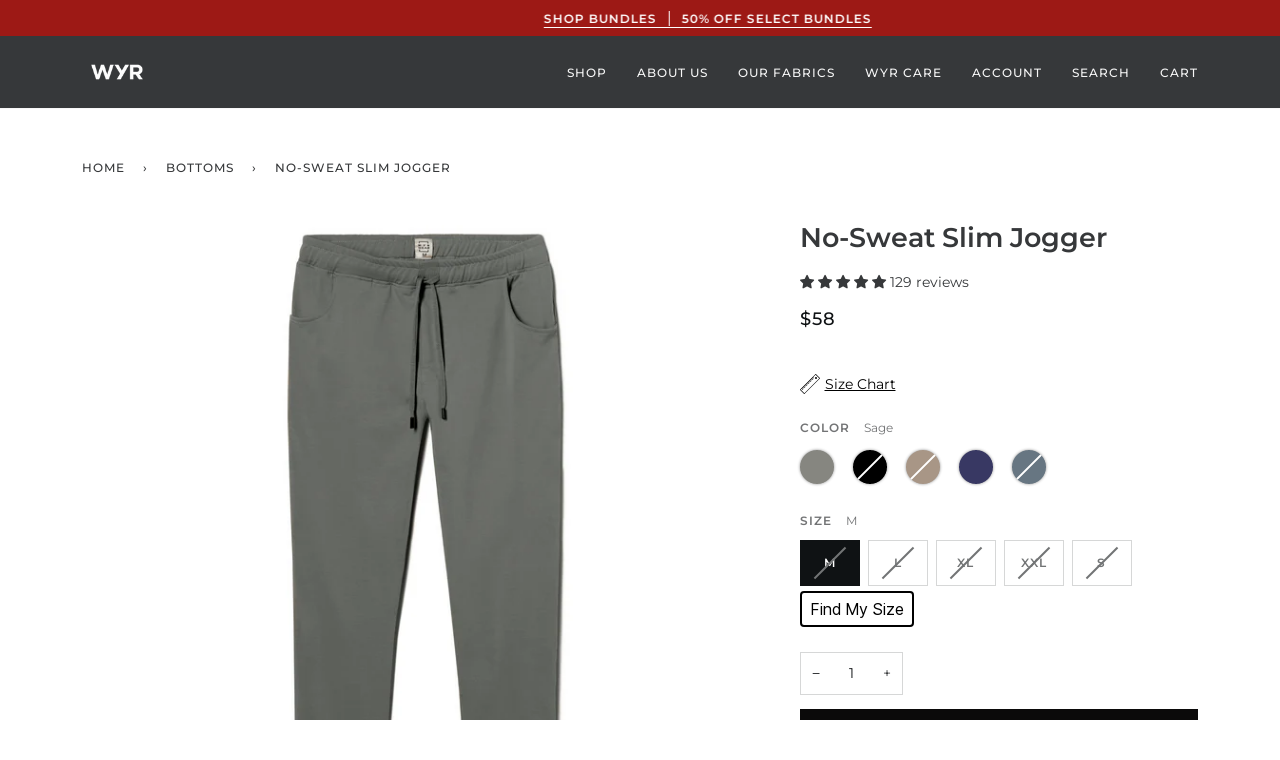

--- FILE ---
content_type: text/css;charset=UTF-8
request_url: https://cached.rebuyengine.com/api/v1/widgets/styles?id=86796&format=css&cache_key=1769300848
body_size: -650
content:
@media screen and (max-width:480px){#rebuy-widget-86796 .rebuy-product-block{width:50%}}

--- FILE ---
content_type: text/plain; charset=utf-8
request_url: https://predict-api-v3.getwair.com/load
body_size: 1110
content:
{"inlineRecs":true,"isPreview":false,"productConfigs":{"no-sweat-premium-jogger":{"ageGroup":"adult","productKey":"no-sweat-premium-jogger","gender":"male","genderVisible":false,"recommendationAvailable":true,"virtualFitIsAvailable":false}},"sessionCookieDomain":null,"whitelabeled":false,"widgetCustomization":{},"widgetState":"live","widgetVersion":"v3","modalConfig":{"color":"black","stonesEnabled":false,"defaultMetric":false},"dynamicPlacements":true,"placementConfig":{"predict":{"format":"button","styling":{"rounded":true,"block":false,"logoLaunch":true,"underline":true,"logoRec":true}},"auto":{"position":"right","text":"What's my size?","enabled":false,"insets":{"x":0,"y":0}},"recommend":{"button":true,"bgColor":"white","underline":false,"rounded":true,"block":false,"text":"Find My Size","linkLogoBg":true,"logoLaunch":false,"textColor":"black","logoRec":false}},"banner":true,"units":{"stonesEnabled":false,"defaultMetric":false},"analyticsTracking":false,"inlineReviewsConfig":{"excludedPages":[],"enabled":true,"enabledDeviceTypes":{"mobile":true}},"showNoRecAvailable":false,"translations":{"supportedLngs":["en"],"fallbackLng":"en"},"brandLogoImageUri":null}

--- FILE ---
content_type: text/json
request_url: https://conf.config-security.com/model
body_size: 87
content:
{"title":"recommendation AI model (keras)","structure":"release_id=0x63:2d:37:45:56:5b:46:40:44:4f:40:7b:64:48:74:46:3d:53:2e:38:6e:5a:78:6a:73:76:58:63:26;keras;npjfv64ub2n3lz7cvkd68912qpy3gmyfwk6b87k2ihblynni422v6haslib6owl2lex6l7qi","weights":"../weights/632d3745.h5","biases":"../biases/632d3745.h5"}

--- FILE ---
content_type: text/javascript
request_url: https://cdn.shopify.com/extensions/019be4d4-9511-741c-af47-1c551b977db9/koin-61/assets/koin-v1.js
body_size: 48469
content:
(function(Kt){typeof define=="function"&&define.amd?define(Kt):Kt()})(function(){"use strict";var Kt=document.createElement("style");Kt.textContent=`.koin-watermark span{font-size:inherit}#koin-app,#koin-app *,#koin-app *:before,#koin-app *:after{box-sizing:border-box;-webkit-font-smoothing:antialiased;margin:0;padding:0}:root{--koin-border-color: #eee;--koin-subdued-bg-color: #f1f1f1;--koin-subdued-text-color: #8E8E8E}.koin-promotion-widget-wrapper{margin:1em 0}.koin-promotion-widget{display:flex;align-items:center;gap:10px;background-color:var(--koin-background-color);padding:15px 10px;border:1px solid var(--koin-border-color);border-radius:6px;color:var(--koin-text-primary);text-align:start}.koin-promotion-widget .koin-svg-icon,.koin-promotion-widget .koin-icon-image{margin-top:.1em;width:24px;min-width:24px;height:auto}.koin-promotion-widget:has(.koin-watermark){align-items:flex-start}.koin-promotion-widget__content{display:flex;flex-direction:column;gap:10px;line-height:normal}.koin-promotion-flow{position:relative;display:flex;justify-content:center;align-items:center;width:100%}.koin-promotion-flow .koin-promotion-widget{width:100%}.koin-promotion-flow__container{display:flex;align-items:center;height:100%;min-width:100%;overflow-x:auto;scroll-behavior:smooth;border-radius:6px;border:1px solid var(--koin-border-color)}.koin-promotion-flow__container::-webkit-scrollbar{display:none}.koin-promotion-flow__container .koin-promotion-widget{flex:0 0 100%;align-self:stretch;max-width:100%;padding-left:2em;padding-right:2em;border:none;border-radius:0}.koin-nav-btn{position:absolute;top:50%;opacity:.7;transform:translateY(-50%);transition:opacity linear .1s;min-width:auto;z-index:1}.koin-nav-btn:hover{opacity:1;transform:translateY(-50%)}.koin-nav-btn.koin-next-btn{right:0}.koin-nav-btn.koin-prev-btn{left:0}.koin-nav-btn .koin-svg-icon{width:10px;fill:var(--koin-subdued-text-color)}.koin-svg-icon{display:block;fill:currentColor;height:auto}.koin-select-indicator .koin-svg-icon{width:18px;fill:currentColor}.koin-svg-icon--xs{width:12px}.koin-svg-icon--sm{width:16px}.koin-svg-icon--md{width:20px}.koin-svg-icon--lg{width:24px}.koin-svg-icon--xl{width:28px}.koin-btn{display:inline-flex;justify-content:center;align-items:center;min-width:auto;padding:0 1em!important;font:inherit;font-size:.875em!important;line-height:1.3em;box-shadow:none;transition:opacity .1s linear}.koin-btn:disabled,.koin-btn[disabled]{color:var(--koin-subdued-text-color);border-color:var(--koin-subdued-bg-color);background-color:var(--koin-subdued-bg-color);pointer-events:none;outline:0;cursor:not-allowed}.koin-btn:hover{cursor:pointer;opacity:.9}.koin-btn.koin-btn--plain{border:none!important;background-color:transparent!important;outline:none;box-shadow:none;padding:.5em!important}.koin-btn.koin-btn--plain:hover{text-decoration:underline}
`,document.head.appendChild(Kt);var Sr={};/**
* @vue/shared v3.5.10
* (c) 2018-present Yuxi (Evan) You and Vue contributors
* @license MIT
**//*! #__NO_SIDE_EFFECTS__ */function Ze(e){const t=Object.create(null);for(const o of e.split(","))t[o]=1;return o=>o in t}const Y=Sr.NODE_ENV!=="production"?Object.freeze({}):{},Tt=Sr.NODE_ENV!=="production"?Object.freeze([]):[],le=()=>{},Gs=()=>!1,zt=e=>e.charCodeAt(0)===111&&e.charCodeAt(1)===110&&(e.charCodeAt(2)>122||e.charCodeAt(2)<97),wo=e=>e.startsWith("onUpdate:"),re=Object.assign,dn=(e,t)=>{const o=e.indexOf(t);o>-1&&e.splice(o,1)},Ys=Object.prototype.hasOwnProperty,H=(e,t)=>Ys.call(e,t),A=Array.isArray,At=e=>Oo(e)==="[object Map]",Js=e=>Oo(e)==="[object Set]",I=e=>typeof e=="function",oe=e=>typeof e=="string",Pt=e=>typeof e=="symbol",Q=e=>e!==null&&typeof e=="object",pn=e=>(Q(e)||I(e))&&I(e.then)&&I(e.catch),Xs=Object.prototype.toString,Oo=e=>Xs.call(e),hn=e=>Oo(e).slice(8,-1),mn=e=>Oo(e)==="[object Object]",_n=e=>oe(e)&&e!=="NaN"&&e[0]!=="-"&&""+parseInt(e,10)===e,Gt=Ze(",key,ref,ref_for,ref_key,onVnodeBeforeMount,onVnodeMounted,onVnodeBeforeUpdate,onVnodeUpdated,onVnodeBeforeUnmount,onVnodeUnmounted"),Zs=Ze("bind,cloak,else-if,else,for,html,if,model,on,once,pre,show,slot,text,memo"),So=e=>{const t=Object.create(null);return o=>t[o]||(t[o]=e(o))},Qs=/-(\w)/g,_e=So(e=>e.replace(Qs,(t,o)=>o?o.toUpperCase():"")),ec=/\B([A-Z])/g,we=So(e=>e.replace(ec,"-$1").toLowerCase()),bt=So(e=>e.charAt(0).toUpperCase()+e.slice(1)),Et=So(e=>e?`on${bt(e)}`:""),st=(e,t)=>!Object.is(e,t),Yt=(e,...t)=>{for(let o=0;o<e.length;o++)e[o](...t)},xo=(e,t,o,n=!1)=>{Object.defineProperty(e,t,{configurable:!0,enumerable:!1,writable:n,value:o})},tc=e=>{const t=parseFloat(e);return isNaN(t)?e:t},xr=e=>{const t=oe(e)?Number(e):NaN;return isNaN(t)?e:t};let Dr;const gn=()=>Dr||(Dr=typeof globalThis<"u"?globalThis:typeof self<"u"?self:typeof window<"u"?window:typeof global<"u"?global:{});function Do(e){if(A(e)){const t={};for(let o=0;o<e.length;o++){const n=e[o],r=oe(n)?ic(n):Do(n);if(r)for(const i in r)t[i]=r[i]}return t}else if(oe(e)||Q(e))return e}const oc=/;(?![^(]*\))/g,nc=/:([^]+)/,rc=/\/\*[^]*?\*\//g;function ic(e){const t={};return e.replace(rc,"").split(oc).forEach(o=>{if(o){const n=o.split(nc);n.length>1&&(t[n[0].trim()]=n[1].trim())}}),t}function Jt(e){let t="";if(oe(e))t=e;else if(A(e))for(let o=0;o<e.length;o++){const n=Jt(e[o]);n&&(t+=n+" ")}else if(Q(e))for(const o in e)e[o]&&(t+=o+" ");return t.trim()}const sc="html,body,base,head,link,meta,style,title,address,article,aside,footer,header,hgroup,h1,h2,h3,h4,h5,h6,nav,section,div,dd,dl,dt,figcaption,figure,picture,hr,img,li,main,ol,p,pre,ul,a,b,abbr,bdi,bdo,br,cite,code,data,dfn,em,i,kbd,mark,q,rp,rt,ruby,s,samp,small,span,strong,sub,sup,time,u,var,wbr,area,audio,map,track,video,embed,object,param,source,canvas,script,noscript,del,ins,caption,col,colgroup,table,thead,tbody,td,th,tr,button,datalist,fieldset,form,input,label,legend,meter,optgroup,option,output,progress,select,textarea,details,dialog,menu,summary,template,blockquote,iframe,tfoot",cc="svg,animate,animateMotion,animateTransform,circle,clipPath,color-profile,defs,desc,discard,ellipse,feBlend,feColorMatrix,feComponentTransfer,feComposite,feConvolveMatrix,feDiffuseLighting,feDisplacementMap,feDistantLight,feDropShadow,feFlood,feFuncA,feFuncB,feFuncG,feFuncR,feGaussianBlur,feImage,feMerge,feMergeNode,feMorphology,feOffset,fePointLight,feSpecularLighting,feSpotLight,feTile,feTurbulence,filter,foreignObject,g,hatch,hatchpath,image,line,linearGradient,marker,mask,mesh,meshgradient,meshpatch,meshrow,metadata,mpath,path,pattern,polygon,polyline,radialGradient,rect,set,solidcolor,stop,switch,symbol,text,textPath,title,tspan,unknown,use,view",lc="annotation,annotation-xml,maction,maligngroup,malignmark,math,menclose,merror,mfenced,mfrac,mfraction,mglyph,mi,mlabeledtr,mlongdiv,mmultiscripts,mn,mo,mover,mpadded,mphantom,mprescripts,mroot,mrow,ms,mscarries,mscarry,msgroup,msline,mspace,msqrt,msrow,mstack,mstyle,msub,msubsup,msup,mtable,mtd,mtext,mtr,munder,munderover,none,semantics",ac=Ze(sc),uc=Ze(cc),fc=Ze(lc),dc=Ze("itemscope,allowfullscreen,formnovalidate,ismap,nomodule,novalidate,readonly");function Cr(e){return!!e||e===""}var X={};function Le(e,...t){console.warn(`[Vue warn] ${e}`,...t)}let Ce;class pc{constructor(t=!1){this.detached=t,this._active=!0,this.effects=[],this.cleanups=[],this._isPaused=!1,this.parent=Ce,!t&&Ce&&(this.index=(Ce.scopes||(Ce.scopes=[])).push(this)-1)}get active(){return this._active}pause(){if(this._active){this._isPaused=!0;let t,o;if(this.scopes)for(t=0,o=this.scopes.length;t<o;t++)this.scopes[t].pause();for(t=0,o=this.effects.length;t<o;t++)this.effects[t].pause()}}resume(){if(this._active&&this._isPaused){this._isPaused=!1;let t,o;if(this.scopes)for(t=0,o=this.scopes.length;t<o;t++)this.scopes[t].resume();for(t=0,o=this.effects.length;t<o;t++)this.effects[t].resume()}}run(t){if(this._active){const o=Ce;try{return Ce=this,t()}finally{Ce=o}}else X.NODE_ENV!=="production"&&Le("cannot run an inactive effect scope.")}on(){Ce=this}off(){Ce=this.parent}stop(t){if(this._active){let o,n;for(o=0,n=this.effects.length;o<n;o++)this.effects[o].stop();for(o=0,n=this.cleanups.length;o<n;o++)this.cleanups[o]();if(this.scopes)for(o=0,n=this.scopes.length;o<n;o++)this.scopes[o].stop(!0);if(!this.detached&&this.parent&&!t){const r=this.parent.scopes.pop();r&&r!==this&&(this.parent.scopes[this.index]=r,r.index=this.index)}this.parent=void 0,this._active=!1}}}function hc(){return Ce}let G;const bn=new WeakSet;class kr{constructor(t){this.fn=t,this.deps=void 0,this.depsTail=void 0,this.flags=5,this.next=void 0,this.cleanup=void 0,this.scheduler=void 0,Ce&&Ce.active&&Ce.effects.push(this)}pause(){this.flags|=64}resume(){this.flags&64&&(this.flags&=-65,bn.has(this)&&(bn.delete(this),this.trigger()))}notify(){this.flags&2&&!(this.flags&32)||this.flags&8||Tr(this)}run(){if(!(this.flags&1))return this.fn();this.flags|=2,$r(this),Ar(this);const t=G,o=Re;G=this,Re=!0;try{return this.fn()}finally{X.NODE_ENV!=="production"&&G!==this&&Le("Active effect was not restored correctly - this is likely a Vue internal bug."),Pr(this),G=t,Re=o,this.flags&=-3}}stop(){if(this.flags&1){for(let t=this.deps;t;t=t.nextDep)Nn(t);this.deps=this.depsTail=void 0,$r(this),this.onStop&&this.onStop(),this.flags&=-2}}trigger(){this.flags&64?bn.add(this):this.scheduler?this.scheduler():this.runIfDirty()}runIfDirty(){yn(this)&&this.run()}get dirty(){return yn(this)}}let Vr=0,It;function Tr(e){e.flags|=8,e.next=It,It=e}function En(){Vr++}function vn(){if(--Vr>0)return;let e;for(;It;){let t=It,o;for(;t;)t.flags&1||(t.flags&=-9),t=t.next;for(t=It,It=void 0;t;){if(o=t.next,t.next=void 0,t.flags&=-9,t.flags&1)try{t.trigger()}catch(n){e||(e=n)}t=o}}if(e)throw e}function Ar(e){for(let t=e.deps;t;t=t.nextDep)t.version=-1,t.prevActiveLink=t.dep.activeLink,t.dep.activeLink=t}function Pr(e){let t,o=e.depsTail,n=o;for(;n;){const r=n.prevDep;n.version===-1?(n===o&&(o=r),Nn(n),mc(n)):t=n,n.dep.activeLink=n.prevActiveLink,n.prevActiveLink=void 0,n=r}e.deps=t,e.depsTail=o}function yn(e){for(let t=e.deps;t;t=t.nextDep)if(t.dep.version!==t.version||t.dep.computed&&(Ir(t.dep.computed)||t.dep.version!==t.version))return!0;return!!e._dirty}function Ir(e){if(e.flags&4&&!(e.flags&16)||(e.flags&=-17,e.globalVersion===Xt))return;e.globalVersion=Xt;const t=e.dep;if(e.flags|=2,t.version>0&&!e.isSSR&&e.deps&&!yn(e)){e.flags&=-3;return}const o=G,n=Re;G=e,Re=!0;try{Ar(e);const r=e.fn(e._value);(t.version===0||st(r,e._value))&&(e._value=r,t.version++)}catch(r){throw t.version++,r}finally{G=o,Re=n,Pr(e),e.flags&=-3}}function Nn(e,t=!1){const{dep:o,prevSub:n,nextSub:r}=e;if(n&&(n.nextSub=r,e.prevSub=void 0),r&&(r.prevSub=n,e.nextSub=void 0),o.subs===e&&(o.subs=n),X.NODE_ENV!=="production"&&o.subsHead===e&&(o.subsHead=r),!o.subs&&o.computed){o.computed.flags&=-5;for(let i=o.computed.deps;i;i=i.nextDep)Nn(i,!0)}!t&&!--o.sc&&o.map&&o.map.delete(o.key)}function mc(e){const{prevDep:t,nextDep:o}=e;t&&(t.nextDep=o,e.prevDep=void 0),o&&(o.prevDep=t,e.nextDep=void 0)}let Re=!0;const Mr=[];function Qe(){Mr.push(Re),Re=!1}function et(){const e=Mr.pop();Re=e===void 0?!0:e}function $r(e){const{cleanup:t}=e;if(e.cleanup=void 0,t){const o=G;G=void 0;try{t()}finally{G=o}}}let Xt=0;class _c{constructor(t,o){this.sub=t,this.dep=o,this.version=o.version,this.nextDep=this.prevDep=this.nextSub=this.prevSub=this.prevActiveLink=void 0}}class wn{constructor(t){this.computed=t,this.version=0,this.activeLink=void 0,this.subs=void 0,this.target=void 0,this.map=void 0,this.key=void 0,this.sc=0,X.NODE_ENV!=="production"&&(this.subsHead=void 0)}track(t){if(!G||!Re||G===this.computed)return;let o=this.activeLink;if(o===void 0||o.sub!==G)o=this.activeLink=new _c(G,this),G.deps?(o.prevDep=G.depsTail,G.depsTail.nextDep=o,G.depsTail=o):G.deps=G.depsTail=o,Rr(o);else if(o.version===-1&&(o.version=this.version,o.nextDep)){const n=o.nextDep;n.prevDep=o.prevDep,o.prevDep&&(o.prevDep.nextDep=n),o.prevDep=G.depsTail,o.nextDep=void 0,G.depsTail.nextDep=o,G.depsTail=o,G.deps===o&&(G.deps=n)}return X.NODE_ENV!=="production"&&G.onTrack&&G.onTrack(re({effect:G},t)),o}trigger(t){this.version++,Xt++,this.notify(t)}notify(t){En();try{if(X.NODE_ENV!=="production")for(let o=this.subsHead;o;o=o.nextSub)o.sub.onTrigger&&!(o.sub.flags&8)&&o.sub.onTrigger(re({effect:o.sub},t));for(let o=this.subs;o;o=o.prevSub)o.sub.notify()&&o.sub.dep.notify()}finally{vn()}}}function Rr(e){if(e.dep.sc++,e.sub.flags&4){const t=e.dep.computed;if(t&&!e.dep.subs){t.flags|=20;for(let n=t.deps;n;n=n.nextDep)Rr(n)}const o=e.dep.subs;o!==e&&(e.prevSub=o,o&&(o.nextSub=e)),X.NODE_ENV!=="production"&&e.dep.subsHead===void 0&&(e.dep.subsHead=e),e.dep.subs=e}}const On=new WeakMap,vt=Symbol(X.NODE_ENV!=="production"?"Object iterate":""),Sn=Symbol(X.NODE_ENV!=="production"?"Map keys iterate":""),Zt=Symbol(X.NODE_ENV!=="production"?"Array iterate":"");function ae(e,t,o){if(Re&&G){let n=On.get(e);n||On.set(e,n=new Map);let r=n.get(o);r||(n.set(o,r=new wn),r.target=e,r.map=n,r.key=o),X.NODE_ENV!=="production"?r.track({target:e,type:t,key:o}):r.track()}}function je(e,t,o,n,r,i){const s=On.get(e);if(!s){Xt++;return}const c=l=>{l&&(X.NODE_ENV!=="production"?l.trigger({target:e,type:t,key:o,newValue:n,oldValue:r,oldTarget:i}):l.trigger())};if(En(),t==="clear")s.forEach(c);else{const l=A(e),p=l&&_n(o);if(l&&o==="length"){const d=Number(n);s.forEach((u,m)=>{(m==="length"||m===Zt||!Pt(m)&&m>=d)&&c(u)})}else switch(o!==void 0&&c(s.get(o)),p&&c(s.get(Zt)),t){case"add":l?p&&c(s.get("length")):(c(s.get(vt)),At(e)&&c(s.get(Sn)));break;case"delete":l||(c(s.get(vt)),At(e)&&c(s.get(Sn)));break;case"set":At(e)&&c(s.get(vt));break}}vn()}function Mt(e){const t=R(e);return t===e?t:(ae(t,"iterate",Zt),Ee(e)?t:t.map(ge))}function Co(e){return ae(e=R(e),"iterate",Zt),e}const gc={__proto__:null,[Symbol.iterator](){return xn(this,Symbol.iterator,ge)},concat(...e){return Mt(this).concat(...e.map(t=>A(t)?Mt(t):t))},entries(){return xn(this,"entries",e=>(e[1]=ge(e[1]),e))},every(e,t){return tt(this,"every",e,t,void 0,arguments)},filter(e,t){return tt(this,"filter",e,t,o=>o.map(ge),arguments)},find(e,t){return tt(this,"find",e,t,ge,arguments)},findIndex(e,t){return tt(this,"findIndex",e,t,void 0,arguments)},findLast(e,t){return tt(this,"findLast",e,t,ge,arguments)},findLastIndex(e,t){return tt(this,"findLastIndex",e,t,void 0,arguments)},forEach(e,t){return tt(this,"forEach",e,t,void 0,arguments)},includes(...e){return Dn(this,"includes",e)},indexOf(...e){return Dn(this,"indexOf",e)},join(e){return Mt(this).join(e)},lastIndexOf(...e){return Dn(this,"lastIndexOf",e)},map(e,t){return tt(this,"map",e,t,void 0,arguments)},pop(){return Qt(this,"pop")},push(...e){return Qt(this,"push",e)},reduce(e,...t){return Fr(this,"reduce",e,t)},reduceRight(e,...t){return Fr(this,"reduceRight",e,t)},shift(){return Qt(this,"shift")},some(e,t){return tt(this,"some",e,t,void 0,arguments)},splice(...e){return Qt(this,"splice",e)},toReversed(){return Mt(this).toReversed()},toSorted(e){return Mt(this).toSorted(e)},toSpliced(...e){return Mt(this).toSpliced(...e)},unshift(...e){return Qt(this,"unshift",e)},values(){return xn(this,"values",ge)}};function xn(e,t,o){const n=Co(e),r=n[t]();return n!==e&&!Ee(e)&&(r._next=r.next,r.next=()=>{const i=r._next();return i.value&&(i.value=o(i.value)),i}),r}const bc=Array.prototype;function tt(e,t,o,n,r,i){const s=Co(e),c=s!==e&&!Ee(e),l=s[t];if(l!==bc[t]){const u=l.apply(e,i);return c?ge(u):u}let p=o;s!==e&&(c?p=function(u,m){return o.call(this,ge(u),m,e)}:o.length>2&&(p=function(u,m){return o.call(this,u,m,e)}));const d=l.call(s,p,n);return c&&r?r(d):d}function Fr(e,t,o,n){const r=Co(e);let i=o;return r!==e&&(Ee(e)?o.length>3&&(i=function(s,c,l){return o.call(this,s,c,l,e)}):i=function(s,c,l){return o.call(this,s,ge(c),l,e)}),r[t](i,...n)}function Dn(e,t,o){const n=R(e);ae(n,"iterate",Zt);const r=n[t](...o);return(r===-1||r===!1)&&Ro(o[0])?(o[0]=R(o[0]),n[t](...o)):r}function Qt(e,t,o=[]){Qe(),En();const n=R(e)[t].apply(e,o);return vn(),et(),n}const Ec=Ze("__proto__,__v_isRef,__isVue"),Lr=new Set(Object.getOwnPropertyNames(Symbol).filter(e=>e!=="arguments"&&e!=="caller").map(e=>Symbol[e]).filter(Pt));function vc(e){Pt(e)||(e=String(e));const t=R(this);return ae(t,"has",e),t.hasOwnProperty(e)}class jr{constructor(t=!1,o=!1){this._isReadonly=t,this._isShallow=o}get(t,o,n){const r=this._isReadonly,i=this._isShallow;if(o==="__v_isReactive")return!r;if(o==="__v_isReadonly")return r;if(o==="__v_isShallow")return i;if(o==="__v_raw")return n===(r?i?Xr:Jr:i?Yr:Gr).get(t)||Object.getPrototypeOf(t)===Object.getPrototypeOf(n)?t:void 0;const s=A(t);if(!r){let l;if(s&&(l=gc[o]))return l;if(o==="hasOwnProperty")return vc}const c=Reflect.get(t,o,ue(t)?t:n);return(Pt(o)?Lr.has(o):Ec(o))||(r||ae(t,"get",o),i)?c:ue(c)?s&&_n(o)?c:c.value:Q(c)?r?Zr(c):kn(c):c}}class Hr extends jr{constructor(t=!1){super(!1,t)}set(t,o,n,r){let i=t[o];if(!this._isShallow){const l=ot(i);if(!Ee(n)&&!ot(n)&&(i=R(i),n=R(n)),!A(t)&&ue(i)&&!ue(n))return l?!1:(i.value=n,!0)}const s=A(t)&&_n(o)?Number(o)<t.length:H(t,o),c=Reflect.set(t,o,n,ue(t)?t:r);return t===R(r)&&(s?st(n,i)&&je(t,"set",o,n,i):je(t,"add",o,n)),c}deleteProperty(t,o){const n=H(t,o),r=t[o],i=Reflect.deleteProperty(t,o);return i&&n&&je(t,"delete",o,void 0,r),i}has(t,o){const n=Reflect.has(t,o);return(!Pt(o)||!Lr.has(o))&&ae(t,"has",o),n}ownKeys(t){return ae(t,"iterate",A(t)?"length":vt),Reflect.ownKeys(t)}}class Br extends jr{constructor(t=!1){super(!0,t)}set(t,o){return X.NODE_ENV!=="production"&&Le(`Set operation on key "${String(o)}" failed: target is readonly.`,t),!0}deleteProperty(t,o){return X.NODE_ENV!=="production"&&Le(`Delete operation on key "${String(o)}" failed: target is readonly.`,t),!0}}const yc=new Hr,Nc=new Br,wc=new Hr(!0),Oc=new Br(!0),Cn=e=>e,ko=e=>Reflect.getPrototypeOf(e);function Vo(e,t,o=!1,n=!1){e=e.__v_raw;const r=R(e),i=R(t);o||(st(t,i)&&ae(r,"get",t),ae(r,"get",i));const{has:s}=ko(r),c=n?Cn:o?Vn:ge;if(s.call(r,t))return c(e.get(t));if(s.call(r,i))return c(e.get(i));e!==r&&e.get(t)}function To(e,t=!1){const o=this.__v_raw,n=R(o),r=R(e);return t||(st(e,r)&&ae(n,"has",e),ae(n,"has",r)),e===r?o.has(e):o.has(e)||o.has(r)}function Ao(e,t=!1){return e=e.__v_raw,!t&&ae(R(e),"iterate",vt),Reflect.get(e,"size",e)}function Ur(e,t=!1){!t&&!Ee(e)&&!ot(e)&&(e=R(e));const o=R(this);return ko(o).has.call(o,e)||(o.add(e),je(o,"add",e,e)),this}function Wr(e,t,o=!1){!o&&!Ee(t)&&!ot(t)&&(t=R(t));const n=R(this),{has:r,get:i}=ko(n);let s=r.call(n,e);s?X.NODE_ENV!=="production"&&zr(n,r,e):(e=R(e),s=r.call(n,e));const c=i.call(n,e);return n.set(e,t),s?st(t,c)&&je(n,"set",e,t,c):je(n,"add",e,t),this}function qr(e){const t=R(this),{has:o,get:n}=ko(t);let r=o.call(t,e);r?X.NODE_ENV!=="production"&&zr(t,o,e):(e=R(e),r=o.call(t,e));const i=n?n.call(t,e):void 0,s=t.delete(e);return r&&je(t,"delete",e,void 0,i),s}function Kr(){const e=R(this),t=e.size!==0,o=X.NODE_ENV!=="production"?At(e)?new Map(e):new Set(e):void 0,n=e.clear();return t&&je(e,"clear",void 0,void 0,o),n}function Po(e,t){return function(n,r){const i=this,s=i.__v_raw,c=R(s),l=t?Cn:e?Vn:ge;return!e&&ae(c,"iterate",vt),s.forEach((p,d)=>n.call(r,l(p),l(d),i))}}function Io(e,t,o){return function(...n){const r=this.__v_raw,i=R(r),s=At(i),c=e==="entries"||e===Symbol.iterator&&s,l=e==="keys"&&s,p=r[e](...n),d=o?Cn:t?Vn:ge;return!t&&ae(i,"iterate",l?Sn:vt),{next(){const{value:u,done:m}=p.next();return m?{value:u,done:m}:{value:c?[d(u[0]),d(u[1])]:d(u),done:m}},[Symbol.iterator](){return this}}}}function ct(e){return function(...t){if(X.NODE_ENV!=="production"){const o=t[0]?`on key "${t[0]}" `:"";Le(`${bt(e)} operation ${o}failed: target is readonly.`,R(this))}return e==="delete"?!1:e==="clear"?void 0:this}}function Sc(){const e={get(i){return Vo(this,i)},get size(){return Ao(this)},has:To,add:Ur,set:Wr,delete:qr,clear:Kr,forEach:Po(!1,!1)},t={get(i){return Vo(this,i,!1,!0)},get size(){return Ao(this)},has:To,add(i){return Ur.call(this,i,!0)},set(i,s){return Wr.call(this,i,s,!0)},delete:qr,clear:Kr,forEach:Po(!1,!0)},o={get(i){return Vo(this,i,!0)},get size(){return Ao(this,!0)},has(i){return To.call(this,i,!0)},add:ct("add"),set:ct("set"),delete:ct("delete"),clear:ct("clear"),forEach:Po(!0,!1)},n={get(i){return Vo(this,i,!0,!0)},get size(){return Ao(this,!0)},has(i){return To.call(this,i,!0)},add:ct("add"),set:ct("set"),delete:ct("delete"),clear:ct("clear"),forEach:Po(!0,!0)};return["keys","values","entries",Symbol.iterator].forEach(i=>{e[i]=Io(i,!1,!1),o[i]=Io(i,!0,!1),t[i]=Io(i,!1,!0),n[i]=Io(i,!0,!0)}),[e,o,t,n]}const[xc,Dc,Cc,kc]=Sc();function Mo(e,t){const o=t?e?kc:Cc:e?Dc:xc;return(n,r,i)=>r==="__v_isReactive"?!e:r==="__v_isReadonly"?e:r==="__v_raw"?n:Reflect.get(H(o,r)&&r in n?o:n,r,i)}const Vc={get:Mo(!1,!1)},Tc={get:Mo(!1,!0)},Ac={get:Mo(!0,!1)},Pc={get:Mo(!0,!0)};function zr(e,t,o){const n=R(o);if(n!==o&&t.call(e,n)){const r=hn(e);Le(`Reactive ${r} contains both the raw and reactive versions of the same object${r==="Map"?" as keys":""}, which can lead to inconsistencies. Avoid differentiating between the raw and reactive versions of an object and only use the reactive version if possible.`)}}const Gr=new WeakMap,Yr=new WeakMap,Jr=new WeakMap,Xr=new WeakMap;function Ic(e){switch(e){case"Object":case"Array":return 1;case"Map":case"Set":case"WeakMap":case"WeakSet":return 2;default:return 0}}function Mc(e){return e.__v_skip||!Object.isExtensible(e)?0:Ic(hn(e))}function kn(e){return ot(e)?e:$o(e,!1,yc,Vc,Gr)}function $c(e){return $o(e,!1,wc,Tc,Yr)}function Zr(e){return $o(e,!0,Nc,Ac,Jr)}function He(e){return $o(e,!0,Oc,Pc,Xr)}function $o(e,t,o,n,r){if(!Q(e))return X.NODE_ENV!=="production"&&Le(`value cannot be made ${t?"readonly":"reactive"}: ${String(e)}`),e;if(e.__v_raw&&!(t&&e.__v_isReactive))return e;const i=r.get(e);if(i)return i;const s=Mc(e);if(s===0)return e;const c=new Proxy(e,s===2?n:o);return r.set(e,c),c}function yt(e){return ot(e)?yt(e.__v_raw):!!(e&&e.__v_isReactive)}function ot(e){return!!(e&&e.__v_isReadonly)}function Ee(e){return!!(e&&e.__v_isShallow)}function Ro(e){return e?!!e.__v_raw:!1}function R(e){const t=e&&e.__v_raw;return t?R(t):e}function Rc(e){return!H(e,"__v_skip")&&Object.isExtensible(e)&&xo(e,"__v_skip",!0),e}const ge=e=>Q(e)?kn(e):e,Vn=e=>Q(e)?Zr(e):e;function ue(e){return e?e.__v_isRef===!0:!1}function se(e){return Fc(e,!1)}function Fc(e,t){return ue(e)?e:new Lc(e,t)}class Lc{constructor(t,o){this.dep=new wn,this.__v_isRef=!0,this.__v_isShallow=!1,this._rawValue=o?t:R(t),this._value=o?t:ge(t),this.__v_isShallow=o}get value(){return X.NODE_ENV!=="production"?this.dep.track({target:this,type:"get",key:"value"}):this.dep.track(),this._value}set value(t){const o=this._rawValue,n=this.__v_isShallow||Ee(t)||ot(t);t=n?t:R(t),st(t,o)&&(this._rawValue=t,this._value=n?t:ge(t),X.NODE_ENV!=="production"?this.dep.trigger({target:this,type:"set",key:"value",newValue:t,oldValue:o}):this.dep.trigger())}}function ke(e){return ue(e)?e.value:e}const jc={get:(e,t,o)=>t==="__v_raw"?e:ke(Reflect.get(e,t,o)),set:(e,t,o,n)=>{const r=e[t];return ue(r)&&!ue(o)?(r.value=o,!0):Reflect.set(e,t,o,n)}};function Qr(e){return yt(e)?e:new Proxy(e,jc)}class Hc{constructor(t,o,n){this.fn=t,this.setter=o,this._value=void 0,this.dep=new wn(this),this.__v_isRef=!0,this.deps=void 0,this.depsTail=void 0,this.flags=16,this.globalVersion=Xt-1,this.next=void 0,this.effect=this,this.__v_isReadonly=!o,this.isSSR=n}notify(){if(this.flags|=16,!(this.flags&8)&&G!==this)return Tr(this),!0}get value(){const t=X.NODE_ENV!=="production"?this.dep.track({target:this,type:"get",key:"value"}):this.dep.track();return Ir(this),t&&(t.version=this.dep.version),this._value}set value(t){this.setter?this.setter(t):X.NODE_ENV!=="production"&&Le("Write operation failed: computed value is readonly")}}function Bc(e,t,o=!1){let n,r;return I(e)?n=e:(n=e.get,r=e.set),new Hc(n,r,o)}const Fo={},Lo=new WeakMap;let Nt;function Uc(e,t=!1,o=Nt){if(o){let n=Lo.get(o);n||Lo.set(o,n=[]),n.push(e)}else X.NODE_ENV!=="production"&&!t&&Le("onWatcherCleanup() was called when there was no active watcher to associate with.")}function Wc(e,t,o=Y){const{immediate:n,deep:r,once:i,scheduler:s,augmentJob:c,call:l}=o,p=V=>{(o.onWarn||Le)("Invalid watch source: ",V,"A watch source can only be a getter/effect function, a ref, a reactive object, or an array of these types.")},d=V=>r?V:Ee(V)||r===!1||r===0?lt(V,1):lt(V);let u,m,g,v,x=!1,F=!1;if(ue(e)?(m=()=>e.value,x=Ee(e)):yt(e)?(m=()=>d(e),x=!0):A(e)?(F=!0,x=e.some(V=>yt(V)||Ee(V)),m=()=>e.map(V=>{if(ue(V))return V.value;if(yt(V))return d(V);if(I(V))return l?l(V,2):V();X.NODE_ENV!=="production"&&p(V)})):I(e)?t?m=l?()=>l(e,2):e:m=()=>{if(g){Qe();try{g()}finally{et()}}const V=Nt;Nt=u;try{return l?l(e,3,[v]):e(v)}finally{Nt=V}}:(m=le,X.NODE_ENV!=="production"&&p(e)),t&&r){const V=m,L=r===!0?1/0:r;m=()=>lt(V(),L)}const k=hc(),U=()=>{u.stop(),k&&dn(k.effects,u)};if(i&&t){const V=t;t=(...L)=>{V(...L),U()}}let j=F?new Array(e.length).fill(Fo):Fo;const he=V=>{if(!(!(u.flags&1)||!u.dirty&&!V))if(t){const L=u.run();if(r||x||(F?L.some((K,z)=>st(K,j[z])):st(L,j))){g&&g();const K=Nt;Nt=u;try{const z=[L,j===Fo?void 0:F&&j[0]===Fo?[]:j,v];l?l(t,3,z):t(...z),j=L}finally{Nt=K}}}else u.run()};return c&&c(he),u=new kr(m),u.scheduler=s?()=>s(he,!1):he,v=V=>Uc(V,!1,u),g=u.onStop=()=>{const V=Lo.get(u);if(V){if(l)l(V,4);else for(const L of V)L();Lo.delete(u)}},X.NODE_ENV!=="production"&&(u.onTrack=o.onTrack,u.onTrigger=o.onTrigger),t?n?he(!0):j=u.run():s?s(he.bind(null,!0),!0):u.run(),U.pause=u.pause.bind(u),U.resume=u.resume.bind(u),U.stop=U,U}function lt(e,t=1/0,o){if(t<=0||!Q(e)||e.__v_skip||(o=o||new Set,o.has(e)))return e;if(o.add(e),t--,ue(e))lt(e.value,t,o);else if(A(e))for(let n=0;n<e.length;n++)lt(e[n],t,o);else if(Js(e)||At(e))e.forEach(n=>{lt(n,t,o)});else if(mn(e)){for(const n in e)lt(e[n],t,o);for(const n of Object.getOwnPropertySymbols(e))Object.prototype.propertyIsEnumerable.call(e,n)&&lt(e[n],t,o)}return e}var h={};const wt=[];function jo(e){wt.push(e)}function Ho(){wt.pop()}let Tn=!1;function O(e,...t){if(Tn)return;Tn=!0,Qe();const o=wt.length?wt[wt.length-1].component:null,n=o&&o.appContext.config.warnHandler,r=qc();if(n)$t(n,o,11,[e+t.map(i=>{var s,c;return(c=(s=i.toString)==null?void 0:s.call(i))!=null?c:JSON.stringify(i)}).join(""),o&&o.proxy,r.map(({vnode:i})=>`at <${nn(o,i.type)}>`).join(`
`),r]);else{const i=[`[Vue warn]: ${e}`,...t];r.length&&i.push(`
`,...Kc(r)),console.warn(...i)}et(),Tn=!1}function qc(){let e=wt[wt.length-1];if(!e)return[];const t=[];for(;e;){const o=t[0];o&&o.vnode===e?o.recurseCount++:t.push({vnode:e,recurseCount:0});const n=e.component&&e.component.parent;e=n&&n.vnode}return t}function Kc(e){const t=[];return e.forEach((o,n)=>{t.push(...n===0?[]:[`
`],...zc(o))}),t}function zc({vnode:e,recurseCount:t}){const o=t>0?`... (${t} recursive calls)`:"",n=e.component?e.component.parent==null:!1,r=` at <${nn(e.component,e.type,n)}`,i=">"+o;return e.props?[r,...Gc(e.props),i]:[r+i]}function Gc(e){const t=[],o=Object.keys(e);return o.slice(0,3).forEach(n=>{t.push(...ei(n,e[n]))}),o.length>3&&t.push(" ..."),t}function ei(e,t,o){return oe(t)?(t=JSON.stringify(t),o?t:[`${e}=${t}`]):typeof t=="number"||typeof t=="boolean"||t==null?o?t:[`${e}=${t}`]:ue(t)?(t=ei(e,R(t.value),!0),o?t:[`${e}=Ref<`,t,">"]):I(t)?[`${e}=fn${t.name?`<${t.name}>`:""}`]:(t=R(t),o?t:[`${e}=`,t])}const An={sp:"serverPrefetch hook",bc:"beforeCreate hook",c:"created hook",bm:"beforeMount hook",m:"mounted hook",bu:"beforeUpdate hook",u:"updated",bum:"beforeUnmount hook",um:"unmounted hook",a:"activated hook",da:"deactivated hook",ec:"errorCaptured hook",rtc:"renderTracked hook",rtg:"renderTriggered hook",0:"setup function",1:"render function",2:"watcher getter",3:"watcher callback",4:"watcher cleanup function",5:"native event handler",6:"component event handler",7:"vnode hook",8:"directive hook",9:"transition hook",10:"app errorHandler",11:"app warnHandler",12:"ref function",13:"async component loader",14:"scheduler flush",15:"component update",16:"app unmount cleanup function"};function $t(e,t,o,n){try{return n?e(...n):e()}catch(r){eo(r,t,o)}}function Be(e,t,o,n){if(I(e)){const r=$t(e,t,o,n);return r&&pn(r)&&r.catch(i=>{eo(i,t,o)}),r}if(A(e)){const r=[];for(let i=0;i<e.length;i++)r.push(Be(e[i],t,o,n));return r}else h.NODE_ENV!=="production"&&O(`Invalid value type passed to callWithAsyncErrorHandling(): ${typeof e}`)}function eo(e,t,o,n=!0){const r=t?t.vnode:null,{errorHandler:i,throwUnhandledErrorInProduction:s}=t&&t.appContext.config||Y;if(t){let c=t.parent;const l=t.proxy,p=h.NODE_ENV!=="production"?An[o]:`https://vuejs.org/error-reference/#runtime-${o}`;for(;c;){const d=c.ec;if(d){for(let u=0;u<d.length;u++)if(d[u](e,l,p)===!1)return}c=c.parent}if(i){Qe(),$t(i,null,10,[e,l,p]),et();return}}Yc(e,o,r,n,s)}function Yc(e,t,o,n=!0,r=!1){if(h.NODE_ENV!=="production"){const i=An[t];if(o&&jo(o),O(`Unhandled error${i?` during execution of ${i}`:""}`),o&&Ho(),n)throw e;console.error(e)}else{if(r)throw e;console.error(e)}}let to=!1,Pn=!1;const ve=[];let Ue=0;const Rt=[];let at=null,Ft=0;const ti=Promise.resolve();let In=null;const Jc=100;function oi(e){const t=In||ti;return e?t.then(this?e.bind(this):e):t}function Xc(e){let t=to?Ue+1:0,o=ve.length;for(;t<o;){const n=t+o>>>1,r=ve[n],i=oo(r);i<e||i===e&&r.flags&2?t=n+1:o=n}return t}function Bo(e){if(!(e.flags&1)){const t=oo(e),o=ve[ve.length-1];!o||!(e.flags&2)&&t>=oo(o)?ve.push(e):ve.splice(Xc(t),0,e),e.flags|=1,ni()}}function ni(){!to&&!Pn&&(Pn=!0,In=ti.then(ci))}function ri(e){A(e)?Rt.push(...e):at&&e.id===-1?at.splice(Ft+1,0,e):e.flags&1||(Rt.push(e),e.flags|=1),ni()}function ii(e,t,o=to?Ue+1:0){for(h.NODE_ENV!=="production"&&(t=t||new Map);o<ve.length;o++){const n=ve[o];if(n&&n.flags&2){if(e&&n.id!==e.uid||h.NODE_ENV!=="production"&&Mn(t,n))continue;ve.splice(o,1),o--,n.flags&4&&(n.flags&=-2),n(),n.flags&4||(n.flags&=-2)}}}function si(e){if(Rt.length){const t=[...new Set(Rt)].sort((o,n)=>oo(o)-oo(n));if(Rt.length=0,at){at.push(...t);return}for(at=t,h.NODE_ENV!=="production"&&(e=e||new Map),Ft=0;Ft<at.length;Ft++){const o=at[Ft];h.NODE_ENV!=="production"&&Mn(e,o)||(o.flags&4&&(o.flags&=-2),o.flags&8||o(),o.flags&=-2)}at=null,Ft=0}}const oo=e=>e.id==null?e.flags&2?-1:1/0:e.id;function ci(e){Pn=!1,to=!0,h.NODE_ENV!=="production"&&(e=e||new Map);const t=h.NODE_ENV!=="production"?o=>Mn(e,o):le;try{for(Ue=0;Ue<ve.length;Ue++){const o=ve[Ue];if(o&&!(o.flags&8)){if(h.NODE_ENV!=="production"&&t(o))continue;o.flags&4&&(o.flags&=-2),$t(o,o.i,o.i?15:14),o.flags&4||(o.flags&=-2)}}}finally{for(;Ue<ve.length;Ue++){const o=ve[Ue];o&&(o.flags&=-2)}Ue=0,ve.length=0,si(e),to=!1,In=null,(ve.length||Rt.length)&&ci(e)}}function Mn(e,t){const o=e.get(t)||0;if(o>Jc){const n=t.i,r=n&&sr(n.type);return eo(`Maximum recursive updates exceeded${r?` in component <${r}>`:""}. This means you have a reactive effect that is mutating its own dependencies and thus recursively triggering itself. Possible sources include component template, render function, updated hook or watcher source function.`,null,10),!0}return e.set(t,o+1),!1}let We=!1;const Uo=new Map;h.NODE_ENV!=="production"&&(gn().__VUE_HMR_RUNTIME__={createRecord:$n(li),rerender:$n(el),reload:$n(tl)});const Ot=new Map;function Zc(e){const t=e.type.__hmrId;let o=Ot.get(t);o||(li(t,e.type),o=Ot.get(t)),o.instances.add(e)}function Qc(e){Ot.get(e.type.__hmrId).instances.delete(e)}function li(e,t){return Ot.has(e)?!1:(Ot.set(e,{initialDef:Wo(t),instances:new Set}),!0)}function Wo(e){return fs(e)?e.__vccOpts:e}function el(e,t){const o=Ot.get(e);o&&(o.initialDef.render=t,[...o.instances].forEach(n=>{t&&(n.render=t,Wo(n.type).render=t),n.renderCache=[],We=!0,n.update(),We=!1}))}function tl(e,t){const o=Ot.get(e);if(!o)return;t=Wo(t),ai(o.initialDef,t);const n=[...o.instances];for(let r=0;r<n.length;r++){const i=n[r],s=Wo(i.type);let c=Uo.get(s);c||(s!==o.initialDef&&ai(s,t),Uo.set(s,c=new Set)),c.add(i),i.appContext.propsCache.delete(i.type),i.appContext.emitsCache.delete(i.type),i.appContext.optionsCache.delete(i.type),i.ceReload?(c.add(i),i.ceReload(t.styles),c.delete(i)):i.parent?Bo(()=>{We=!0,i.parent.update(),We=!1,c.delete(i)}):i.appContext.reload?i.appContext.reload():typeof window<"u"?window.location.reload():console.warn("[HMR] Root or manually mounted instance modified. Full reload required."),i.root.ce&&i!==i.root&&i.root.ce._removeChildStyle(s)}ri(()=>{Uo.clear()})}function ai(e,t){re(e,t);for(const o in e)o!=="__file"&&!(o in t)&&delete e[o]}function $n(e){return(t,o)=>{try{return e(t,o)}catch(n){console.error(n),console.warn("[HMR] Something went wrong during Vue component hot-reload. Full reload required.")}}}let qe,no=[],Rn=!1;function ro(e,...t){qe?qe.emit(e,...t):Rn||no.push({event:e,args:t})}function ui(e,t){var o,n;qe=e,qe?(qe.enabled=!0,no.forEach(({event:r,args:i})=>qe.emit(r,...i)),no=[]):typeof window<"u"&&window.HTMLElement&&!((n=(o=window.navigator)==null?void 0:o.userAgent)!=null&&n.includes("jsdom"))?((t.__VUE_DEVTOOLS_HOOK_REPLAY__=t.__VUE_DEVTOOLS_HOOK_REPLAY__||[]).push(i=>{ui(i,t)}),setTimeout(()=>{qe||(t.__VUE_DEVTOOLS_HOOK_REPLAY__=null,Rn=!0,no=[])},3e3)):(Rn=!0,no=[])}function ol(e,t){ro("app:init",e,t,{Fragment:Oe,Text:lo,Comment:Se,Static:ao})}function nl(e){ro("app:unmount",e)}const rl=Fn("component:added"),fi=Fn("component:updated"),il=Fn("component:removed"),sl=e=>{qe&&typeof qe.cleanupBuffer=="function"&&!qe.cleanupBuffer(e)&&il(e)};/*! #__NO_SIDE_EFFECTS__ */function Fn(e){return t=>{ro(e,t.appContext.app,t.uid,t.parent?t.parent.uid:void 0,t)}}const cl=di("perf:start"),ll=di("perf:end");function di(e){return(t,o,n)=>{ro(e,t.appContext.app,t.uid,t,o,n)}}function al(e,t,o){ro("component:emit",e.appContext.app,e,t,o)}let pe=null,pi=null;function qo(e){const t=pe;return pe=e,pi=e&&e.type.__scopeId||null,t}function Ln(e,t=pe,o){if(!t||e._n)return e;const n=(...r)=>{n._d&&Zi(-1);const i=qo(t);let s;try{s=e(...r)}finally{qo(i),n._d&&Zi(1)}return h.NODE_ENV!=="production"&&fi(t),s};return n._n=!0,n._c=!0,n._d=!0,n}function hi(e){Zs(e)&&O("Do not use built-in directive ids as custom directive id: "+e)}function St(e,t,o,n){const r=e.dirs,i=t&&t.dirs;for(let s=0;s<r.length;s++){const c=r[s];i&&(c.oldValue=i[s].value);let l=c.dir[n];l&&(Qe(),Be(l,o,8,[e.el,c,e,t]),et())}}const ul=Symbol("_vte"),fl=e=>e.__isTeleport;function jn(e,t){e.shapeFlag&6&&e.component?(e.transition=t,jn(e.component.subTree,t)):e.shapeFlag&128?(e.ssContent.transition=t.clone(e.ssContent),e.ssFallback.transition=t.clone(e.ssFallback)):e.transition=t}/*! #__NO_SIDE_EFFECTS__ */function Ie(e,t){return I(e)?re({name:e.name},t,{setup:e}):e}function mi(e){e.ids=[e.ids[0]+e.ids[2]+++"-",0,0]}const dl=new WeakSet;function Hn(e,t,o,n,r=!1){if(A(e)){e.forEach((v,x)=>Hn(v,t&&(A(t)?t[x]:t),o,n,r));return}if(Lt(n)&&!r)return;const i=n.shapeFlag&4?ir(n.component):n.el,s=r?null:i,{i:c,r:l}=e;if(h.NODE_ENV!=="production"&&!c){O("Missing ref owner context. ref cannot be used on hoisted vnodes. A vnode with ref must be created inside the render function.");return}const p=t&&t.r,d=c.refs===Y?c.refs={}:c.refs,u=c.setupState,m=R(u),g=u===Y?()=>!1:v=>h.NODE_ENV!=="production"&&dl.has(m[v])?!1:H(m,v);if(p!=null&&p!==l&&(oe(p)?(d[p]=null,g(p)&&(u[p]=null)):ue(p)&&(p.value=null)),I(l))$t(l,c,12,[s,d]);else{const v=oe(l),x=ue(l);if(v||x){const F=()=>{if(e.f){const k=v?g(l)?u[l]:d[l]:l.value;r?A(k)&&dn(k,i):A(k)?k.includes(i)||k.push(i):v?(d[l]=[i],g(l)&&(u[l]=d[l])):(l.value=[i],e.k&&(d[e.k]=l.value))}else v?(d[l]=s,g(l)&&(u[l]=s)):x?(l.value=s,e.k&&(d[e.k]=s)):h.NODE_ENV!=="production"&&O("Invalid template ref type:",l,`(${typeof l})`)};s?(F.id=-1,Ve(F,o)):F()}else h.NODE_ENV!=="production"&&O("Invalid template ref type:",l,`(${typeof l})`)}}const Lt=e=>!!e.type.__asyncLoader,Bn=e=>e.type.__isKeepAlive;function pl(e,t){_i(e,"a",t)}function hl(e,t){_i(e,"da",t)}function _i(e,t,o=de){const n=e.__wdc||(e.__wdc=()=>{let r=o;for(;r;){if(r.isDeactivated)return;r=r.parent}return e()});if(Ko(t,n,o),o){let r=o.parent;for(;r&&r.parent;)Bn(r.parent.vnode)&&ml(n,t,o,r),r=r.parent}}function ml(e,t,o,n){const r=Ko(t,e,n,!0);gi(()=>{dn(n[t],r)},o)}function Ko(e,t,o=de,n=!1){if(o){const r=o[e]||(o[e]=[]),i=t.__weh||(t.__weh=(...s)=>{Qe();const c=mo(o),l=Be(t,o,e,s);return c(),et(),l});return n?r.unshift(i):r.push(i),i}else if(h.NODE_ENV!=="production"){const r=Et(An[e].replace(/ hook$/,""));O(`${r} is called when there is no active component instance to be associated with. Lifecycle injection APIs can only be used during execution of setup(). If you are using async setup(), make sure to register lifecycle hooks before the first await statement.`)}}const nt=e=>(t,o=de)=>{(!on||e==="sp")&&Ko(e,(...n)=>t(...n),o)},_l=nt("bm"),io=nt("m"),gl=nt("bu"),bl=nt("u"),Un=nt("bum"),gi=nt("um"),El=nt("sp"),vl=nt("rtg"),yl=nt("rtc");function Nl(e,t=de){Ko("ec",e,t)}const wl="components",bi=Symbol.for("v-ndc");function Ol(e){return oe(e)?Sl(wl,e,!1)||e:e||bi}function Sl(e,t,o=!0,n=!1){const r=pe||de;if(r){const i=r.type;{const c=sr(i,!1);if(c&&(c===t||c===_e(t)||c===bt(_e(t))))return i}const s=Ei(r[e]||i[e],t)||Ei(r.appContext[e],t);return!s&&n?i:(h.NODE_ENV!=="production"&&o&&!s&&O(`Failed to resolve ${e.slice(0,-1)}: ${t}
If this is a native custom element, make sure to exclude it from component resolution via compilerOptions.isCustomElement.`),s)}else h.NODE_ENV!=="production"&&O(`resolve${bt(e.slice(0,-1))} can only be used in render() or setup().`)}function Ei(e,t){return e&&(e[t]||e[_e(t)]||e[bt(_e(t))])}function xl(e,t,o,n){let r;const i=o,s=A(e);if(s||oe(e)){const c=s&&yt(e);let l=!1;c&&(l=!Ee(e),e=Co(e)),r=new Array(e.length);for(let p=0,d=e.length;p<d;p++)r[p]=t(l?ge(e[p]):e[p],p,void 0,i)}else if(typeof e=="number"){h.NODE_ENV!=="production"&&!Number.isInteger(e)&&O(`The v-for range expect an integer value but got ${e}.`),r=new Array(e);for(let c=0;c<e;c++)r[c]=t(c+1,c,void 0,i)}else if(Q(e))if(e[Symbol.iterator])r=Array.from(e,(c,l)=>t(c,l,void 0,i));else{const c=Object.keys(e);r=new Array(c.length);for(let l=0,p=c.length;l<p;l++){const d=c[l];r[l]=t(e[d],d,l,i)}}else r=[];return r}function Dl(e,t,o={},n,r){if(pe.ce||pe.parent&&Lt(pe.parent)&&pe.parent.ce)return ie(),rt(Oe,null,[fe("slot",o,n)],64);let i=e[t];h.NODE_ENV!=="production"&&i&&i.length>1&&(O("SSR-optimized slot function detected in a non-SSR-optimized render function. You need to mark this component with $dynamic-slots in the parent template."),i=()=>[]),i&&i._c&&(i._d=!1),ie();const s=i&&vi(i(o)),c=rt(Oe,{key:(o.key||s&&s.key||`_${t}`)+""},s||[],s&&e._===1?64:-2);return c.scopeId&&(c.slotScopeIds=[c.scopeId+"-s"]),i&&i._c&&(i._d=!0),c}function vi(e){return e.some(t=>po(t)?!(t.type===Se||t.type===Oe&&!vi(t.children)):!0)?e:null}const Wn=e=>e?ss(e)?ir(e):Wn(e.parent):null,xt=re(Object.create(null),{$:e=>e,$el:e=>e.vnode.el,$data:e=>e.data,$props:e=>h.NODE_ENV!=="production"?He(e.props):e.props,$attrs:e=>h.NODE_ENV!=="production"?He(e.attrs):e.attrs,$slots:e=>h.NODE_ENV!=="production"?He(e.slots):e.slots,$refs:e=>h.NODE_ENV!=="production"?He(e.refs):e.refs,$parent:e=>Wn(e.parent),$root:e=>Wn(e.root),$host:e=>e.ce,$emit:e=>e.emit,$options:e=>xi(e),$forceUpdate:e=>e.f||(e.f=()=>{Bo(e.update)}),$nextTick:e=>e.n||(e.n=oi.bind(e.proxy)),$watch:e=>ca.bind(e)}),qn=e=>e==="_"||e==="$",Kn=(e,t)=>e!==Y&&!e.__isScriptSetup&&H(e,t),yi={get({_:e},t){if(t==="__v_skip")return!0;const{ctx:o,setupState:n,data:r,props:i,accessCache:s,type:c,appContext:l}=e;if(h.NODE_ENV!=="production"&&t==="__isVue")return!0;let p;if(t[0]!=="$"){const g=s[t];if(g!==void 0)switch(g){case 1:return n[t];case 2:return r[t];case 4:return o[t];case 3:return i[t]}else{if(Kn(n,t))return s[t]=1,n[t];if(r!==Y&&H(r,t))return s[t]=2,r[t];if((p=e.propsOptions[0])&&H(p,t))return s[t]=3,i[t];if(o!==Y&&H(o,t))return s[t]=4,o[t];zn&&(s[t]=0)}}const d=xt[t];let u,m;if(d)return t==="$attrs"?(ae(e.attrs,"get",""),h.NODE_ENV!=="production"&&Zo()):h.NODE_ENV!=="production"&&t==="$slots"&&ae(e,"get",t),d(e);if((u=c.__cssModules)&&(u=u[t]))return u;if(o!==Y&&H(o,t))return s[t]=4,o[t];if(m=l.config.globalProperties,H(m,t))return m[t];h.NODE_ENV!=="production"&&pe&&(!oe(t)||t.indexOf("__v")!==0)&&(r!==Y&&qn(t[0])&&H(r,t)?O(`Property ${JSON.stringify(t)} must be accessed via $data because it starts with a reserved character ("$" or "_") and is not proxied on the render context.`):e===pe&&O(`Property ${JSON.stringify(t)} was accessed during render but is not defined on instance.`))},set({_:e},t,o){const{data:n,setupState:r,ctx:i}=e;return Kn(r,t)?(r[t]=o,!0):h.NODE_ENV!=="production"&&r.__isScriptSetup&&H(r,t)?(O(`Cannot mutate <script setup> binding "${t}" from Options API.`),!1):n!==Y&&H(n,t)?(n[t]=o,!0):H(e.props,t)?(h.NODE_ENV!=="production"&&O(`Attempting to mutate prop "${t}". Props are readonly.`),!1):t[0]==="$"&&t.slice(1)in e?(h.NODE_ENV!=="production"&&O(`Attempting to mutate public property "${t}". Properties starting with $ are reserved and readonly.`),!1):(h.NODE_ENV!=="production"&&t in e.appContext.config.globalProperties?Object.defineProperty(i,t,{enumerable:!0,configurable:!0,value:o}):i[t]=o,!0)},has({_:{data:e,setupState:t,accessCache:o,ctx:n,appContext:r,propsOptions:i}},s){let c;return!!o[s]||e!==Y&&H(e,s)||Kn(t,s)||(c=i[0])&&H(c,s)||H(n,s)||H(xt,s)||H(r.config.globalProperties,s)},defineProperty(e,t,o){return o.get!=null?e._.accessCache[t]=0:H(o,"value")&&this.set(e,t,o.value,null),Reflect.defineProperty(e,t,o)}};h.NODE_ENV!=="production"&&(yi.ownKeys=e=>(O("Avoid app logic that relies on enumerating keys on a component instance. The keys will be empty in production mode to avoid performance overhead."),Reflect.ownKeys(e)));function Cl(e){const t={};return Object.defineProperty(t,"_",{configurable:!0,enumerable:!1,get:()=>e}),Object.keys(xt).forEach(o=>{Object.defineProperty(t,o,{configurable:!0,enumerable:!1,get:()=>xt[o](e),set:le})}),t}function kl(e){const{ctx:t,propsOptions:[o]}=e;o&&Object.keys(o).forEach(n=>{Object.defineProperty(t,n,{enumerable:!0,configurable:!0,get:()=>e.props[n],set:le})})}function Vl(e){const{ctx:t,setupState:o}=e;Object.keys(R(o)).forEach(n=>{if(!o.__isScriptSetup){if(qn(n[0])){O(`setup() return property ${JSON.stringify(n)} should not start with "$" or "_" which are reserved prefixes for Vue internals.`);return}Object.defineProperty(t,n,{enumerable:!0,configurable:!0,get:()=>o[n],set:le})}})}function Ni(){return Tl().attrs}function Tl(){const e=rs();return h.NODE_ENV!=="production"&&!e&&O("useContext() called without active instance."),e.setupContext||(e.setupContext=us(e))}function wi(e){return A(e)?e.reduce((t,o)=>(t[o]=null,t),{}):e}function Al(){const e=Object.create(null);return(t,o)=>{e[o]?O(`${t} property "${o}" is already defined in ${e[o]}.`):e[o]=t}}let zn=!0;function Pl(e){const t=xi(e),o=e.proxy,n=e.ctx;zn=!1,t.beforeCreate&&Oi(t.beforeCreate,e,"bc");const{data:r,computed:i,methods:s,watch:c,provide:l,inject:p,created:d,beforeMount:u,mounted:m,beforeUpdate:g,updated:v,activated:x,deactivated:F,beforeDestroy:k,beforeUnmount:U,destroyed:j,unmounted:he,render:V,renderTracked:L,renderTriggered:K,errorCaptured:z,serverPrefetch:te,expose:ne,inheritAttrs:me,components:ce,directives:$e,filters:un}=t,_t=h.NODE_ENV!=="production"?Al():null;if(h.NODE_ENV!=="production"){const[W]=e.propsOptions;if(W)for(const B in W)_t("Props",B)}if(p&&Il(p,n,_t),s)for(const W in s){const B=s[W];I(B)?(h.NODE_ENV!=="production"?Object.defineProperty(n,W,{value:B.bind(o),configurable:!0,enumerable:!0,writable:!0}):n[W]=B.bind(o),h.NODE_ENV!=="production"&&_t("Methods",W)):h.NODE_ENV!=="production"&&O(`Method "${W}" has type "${typeof B}" in the component definition. Did you reference the function correctly?`)}if(r){h.NODE_ENV!=="production"&&!I(r)&&O("The data option must be a function. Plain object usage is no longer supported.");const W=r.call(o,o);if(h.NODE_ENV!=="production"&&pn(W)&&O("data() returned a Promise - note data() cannot be async; If you intend to perform data fetching before component renders, use async setup() + <Suspense>."),!Q(W))h.NODE_ENV!=="production"&&O("data() should return an object.");else if(e.data=kn(W),h.NODE_ENV!=="production")for(const B in W)_t("Data",B),qn(B[0])||Object.defineProperty(n,B,{configurable:!0,enumerable:!0,get:()=>W[B],set:le})}if(zn=!0,i)for(const W in i){const B=i[W],Ge=I(B)?B.bind(o,o):I(B.get)?B.get.bind(o,o):le;h.NODE_ENV!=="production"&&Ge===le&&O(`Computed property "${W}" has no getter.`);const Nr=!I(B)&&I(B.set)?B.set.bind(o):h.NODE_ENV!=="production"?()=>{O(`Write operation failed: computed property "${W}" is readonly.`)}:le,Eo=ee({get:Ge,set:Nr});Object.defineProperty(n,W,{enumerable:!0,configurable:!0,get:()=>Eo.value,set:qt=>Eo.value=qt}),h.NODE_ENV!=="production"&&_t("Computed",W)}if(c)for(const W in c)Si(c[W],n,o,W);if(l){const W=I(l)?l.call(o):l;Reflect.ownKeys(W).forEach(B=>{jl(B,W[B])})}d&&Oi(d,e,"c");function xe(W,B){A(B)?B.forEach(Ge=>W(Ge.bind(o))):B&&W(B.bind(o))}if(xe(_l,u),xe(io,m),xe(gl,g),xe(bl,v),xe(pl,x),xe(hl,F),xe(Nl,z),xe(yl,L),xe(vl,K),xe(Un,U),xe(gi,he),xe(El,te),A(ne))if(ne.length){const W=e.exposed||(e.exposed={});ne.forEach(B=>{Object.defineProperty(W,B,{get:()=>o[B],set:Ge=>o[B]=Ge})})}else e.exposed||(e.exposed={});V&&e.render===le&&(e.render=V),me!=null&&(e.inheritAttrs=me),ce&&(e.components=ce),$e&&(e.directives=$e),te&&mi(e)}function Il(e,t,o=le){A(e)&&(e=Gn(e));for(const n in e){const r=e[n];let i;Q(r)?"default"in r?i=Go(r.from||n,r.default,!0):i=Go(r.from||n):i=Go(r),ue(i)?Object.defineProperty(t,n,{enumerable:!0,configurable:!0,get:()=>i.value,set:s=>i.value=s}):t[n]=i,h.NODE_ENV!=="production"&&o("Inject",n)}}function Oi(e,t,o){Be(A(e)?e.map(n=>n.bind(t.proxy)):e.bind(t.proxy),t,o)}function Si(e,t,o,n){let r=n.includes(".")?qi(o,n):()=>o[n];if(oe(e)){const i=t[e];I(i)?Qn(r,i):h.NODE_ENV!=="production"&&O(`Invalid watch handler specified by key "${e}"`,i)}else if(I(e))Qn(r,e.bind(o));else if(Q(e))if(A(e))e.forEach(i=>Si(i,t,o,n));else{const i=I(e.handler)?e.handler.bind(o):t[e.handler];I(i)?Qn(r,i,e):h.NODE_ENV!=="production"&&O(`Invalid watch handler specified by key "${e.handler}"`,i)}else h.NODE_ENV!=="production"&&O(`Invalid watch option: "${n}"`,e)}function xi(e){const t=e.type,{mixins:o,extends:n}=t,{mixins:r,optionsCache:i,config:{optionMergeStrategies:s}}=e.appContext,c=i.get(t);let l;return c?l=c:!r.length&&!o&&!n?l=t:(l={},r.length&&r.forEach(p=>zo(l,p,s,!0)),zo(l,t,s)),Q(t)&&i.set(t,l),l}function zo(e,t,o,n=!1){const{mixins:r,extends:i}=t;i&&zo(e,i,o,!0),r&&r.forEach(s=>zo(e,s,o,!0));for(const s in t)if(n&&s==="expose")h.NODE_ENV!=="production"&&O('"expose" option is ignored when declared in mixins or extends. It should only be declared in the base component itself.');else{const c=Ml[s]||o&&o[s];e[s]=c?c(e[s],t[s]):t[s]}return e}const Ml={data:Di,props:Ci,emits:Ci,methods:so,computed:so,beforeCreate:ye,created:ye,beforeMount:ye,mounted:ye,beforeUpdate:ye,updated:ye,beforeDestroy:ye,beforeUnmount:ye,destroyed:ye,unmounted:ye,activated:ye,deactivated:ye,errorCaptured:ye,serverPrefetch:ye,components:so,directives:so,watch:Rl,provide:Di,inject:$l};function Di(e,t){return t?e?function(){return re(I(e)?e.call(this,this):e,I(t)?t.call(this,this):t)}:t:e}function $l(e,t){return so(Gn(e),Gn(t))}function Gn(e){if(A(e)){const t={};for(let o=0;o<e.length;o++)t[e[o]]=e[o];return t}return e}function ye(e,t){return e?[...new Set([].concat(e,t))]:t}function so(e,t){return e?re(Object.create(null),e,t):t}function Ci(e,t){return e?A(e)&&A(t)?[...new Set([...e,...t])]:re(Object.create(null),wi(e),wi(t??{})):t}function Rl(e,t){if(!e)return t;if(!t)return e;const o=re(Object.create(null),e);for(const n in t)o[n]=ye(e[n],t[n]);return o}function ki(){return{app:null,config:{isNativeTag:Gs,performance:!1,globalProperties:{},optionMergeStrategies:{},errorHandler:void 0,warnHandler:void 0,compilerOptions:{}},mixins:[],components:{},directives:{},provides:Object.create(null),optionsCache:new WeakMap,propsCache:new WeakMap,emitsCache:new WeakMap}}let Fl=0;function Ll(e,t){return function(n,r=null){I(n)||(n=re({},n)),r!=null&&!Q(r)&&(h.NODE_ENV!=="production"&&O("root props passed to app.mount() must be an object."),r=null);const i=ki(),s=new WeakSet,c=[];let l=!1;const p=i.app={_uid:Fl++,_component:n,_props:r,_container:null,_context:i,_instance:null,version:ds,get config(){return i.config},set config(d){h.NODE_ENV!=="production"&&O("app.config cannot be replaced. Modify individual options instead.")},use(d,...u){return s.has(d)?h.NODE_ENV!=="production"&&O("Plugin has already been applied to target app."):d&&I(d.install)?(s.add(d),d.install(p,...u)):I(d)?(s.add(d),d(p,...u)):h.NODE_ENV!=="production"&&O('A plugin must either be a function or an object with an "install" function.'),p},mixin(d){return i.mixins.includes(d)?h.NODE_ENV!=="production"&&O("Mixin has already been applied to target app"+(d.name?`: ${d.name}`:"")):i.mixins.push(d),p},component(d,u){return h.NODE_ENV!=="production"&&rr(d,i.config),u?(h.NODE_ENV!=="production"&&i.components[d]&&O(`Component "${d}" has already been registered in target app.`),i.components[d]=u,p):i.components[d]},directive(d,u){return h.NODE_ENV!=="production"&&hi(d),u?(h.NODE_ENV!=="production"&&i.directives[d]&&O(`Directive "${d}" has already been registered in target app.`),i.directives[d]=u,p):i.directives[d]},mount(d,u,m){if(l)h.NODE_ENV!=="production"&&O("App has already been mounted.\nIf you want to remount the same app, move your app creation logic into a factory function and create fresh app instances for each mount - e.g. `const createMyApp = () => createApp(App)`");else{h.NODE_ENV!=="production"&&d.__vue_app__&&O("There is already an app instance mounted on the host container.\n If you want to mount another app on the same host container, you need to unmount the previous app by calling `app.unmount()` first.");const g=p._ceVNode||fe(n,r);return g.appContext=i,m===!0?m="svg":m===!1&&(m=void 0),h.NODE_ENV!=="production"&&(i.reload=()=>{e(ft(g),d,m)}),e(g,d,m),l=!0,p._container=d,d.__vue_app__=p,h.NODE_ENV!=="production"&&(p._instance=g.component,ol(p,ds)),ir(g.component)}},onUnmount(d){h.NODE_ENV!=="production"&&typeof d!="function"&&O(`Expected function as first argument to app.onUnmount(), but got ${typeof d}`),c.push(d)},unmount(){l?(Be(c,p._instance,16),e(null,p._container),h.NODE_ENV!=="production"&&(p._instance=null,nl(p)),delete p._container.__vue_app__):h.NODE_ENV!=="production"&&O("Cannot unmount an app that is not mounted.")},provide(d,u){return h.NODE_ENV!=="production"&&d in i.provides&&O(`App already provides property with key "${String(d)}". It will be overwritten with the new value.`),i.provides[d]=u,p},runWithContext(d){const u=jt;jt=p;try{return d()}finally{jt=u}}};return p}}let jt=null;function jl(e,t){if(!de)h.NODE_ENV!=="production"&&O("provide() can only be used inside setup().");else{let o=de.provides;const n=de.parent&&de.parent.provides;n===o&&(o=de.provides=Object.create(n)),o[e]=t}}function Go(e,t,o=!1){const n=de||pe;if(n||jt){const r=jt?jt._context.provides:n?n.parent==null?n.vnode.appContext&&n.vnode.appContext.provides:n.parent.provides:void 0;if(r&&e in r)return r[e];if(arguments.length>1)return o&&I(t)?t.call(n&&n.proxy):t;h.NODE_ENV!=="production"&&O(`injection "${String(e)}" not found.`)}else h.NODE_ENV!=="production"&&O("inject() can only be used inside setup() or functional components.")}const Vi={},Ti=()=>Object.create(Vi),Ai=e=>Object.getPrototypeOf(e)===Vi;function Hl(e,t,o,n=!1){const r={},i=Ti();e.propsDefaults=Object.create(null),Pi(e,t,r,i);for(const s in e.propsOptions[0])s in r||(r[s]=void 0);h.NODE_ENV!=="production"&&$i(t||{},r,e),o?e.props=n?r:$c(r):e.type.props?e.props=r:e.props=i,e.attrs=i}function Bl(e){for(;e;){if(e.type.__hmrId)return!0;e=e.parent}}function Ul(e,t,o,n){const{props:r,attrs:i,vnode:{patchFlag:s}}=e,c=R(r),[l]=e.propsOptions;let p=!1;if(!(h.NODE_ENV!=="production"&&Bl(e))&&(n||s>0)&&!(s&16)){if(s&8){const d=e.vnode.dynamicProps;for(let u=0;u<d.length;u++){let m=d[u];if(Xo(e.emitsOptions,m))continue;const g=t[m];if(l)if(H(i,m))g!==i[m]&&(i[m]=g,p=!0);else{const v=_e(m);r[v]=Yn(l,c,v,g,e,!1)}else g!==i[m]&&(i[m]=g,p=!0)}}}else{Pi(e,t,r,i)&&(p=!0);let d;for(const u in c)(!t||!H(t,u)&&((d=we(u))===u||!H(t,d)))&&(l?o&&(o[u]!==void 0||o[d]!==void 0)&&(r[u]=Yn(l,c,u,void 0,e,!0)):delete r[u]);if(i!==c)for(const u in i)(!t||!H(t,u))&&(delete i[u],p=!0)}p&&je(e.attrs,"set",""),h.NODE_ENV!=="production"&&$i(t||{},r,e)}function Pi(e,t,o,n){const[r,i]=e.propsOptions;let s=!1,c;if(t)for(let l in t){if(Gt(l))continue;const p=t[l];let d;r&&H(r,d=_e(l))?!i||!i.includes(d)?o[d]=p:(c||(c={}))[d]=p:Xo(e.emitsOptions,l)||(!(l in n)||p!==n[l])&&(n[l]=p,s=!0)}if(i){const l=R(o),p=c||Y;for(let d=0;d<i.length;d++){const u=i[d];o[u]=Yn(r,l,u,p[u],e,!H(p,u))}}return s}function Yn(e,t,o,n,r,i){const s=e[o];if(s!=null){const c=H(s,"default");if(c&&n===void 0){const l=s.default;if(s.type!==Function&&!s.skipFactory&&I(l)){const{propsDefaults:p}=r;if(o in p)n=p[o];else{const d=mo(r);n=p[o]=l.call(null,t),d()}}else n=l;r.ce&&r.ce._setProp(o,n)}s[0]&&(i&&!c?n=!1:s[1]&&(n===""||n===we(o))&&(n=!0))}return n}const Wl=new WeakMap;function Ii(e,t,o=!1){const n=o?Wl:t.propsCache,r=n.get(e);if(r)return r;const i=e.props,s={},c=[];let l=!1;if(!I(e)){const d=u=>{l=!0;const[m,g]=Ii(u,t,!0);re(s,m),g&&c.push(...g)};!o&&t.mixins.length&&t.mixins.forEach(d),e.extends&&d(e.extends),e.mixins&&e.mixins.forEach(d)}if(!i&&!l)return Q(e)&&n.set(e,Tt),Tt;if(A(i))for(let d=0;d<i.length;d++){h.NODE_ENV!=="production"&&!oe(i[d])&&O("props must be strings when using array syntax.",i[d]);const u=_e(i[d]);Mi(u)&&(s[u]=Y)}else if(i){h.NODE_ENV!=="production"&&!Q(i)&&O("invalid props options",i);for(const d in i){const u=_e(d);if(Mi(u)){const m=i[d],g=s[u]=A(m)||I(m)?{type:m}:re({},m),v=g.type;let x=!1,F=!0;if(A(v))for(let k=0;k<v.length;++k){const U=v[k],j=I(U)&&U.name;if(j==="Boolean"){x=!0;break}else j==="String"&&(F=!1)}else x=I(v)&&v.name==="Boolean";g[0]=x,g[1]=F,(x||H(g,"default"))&&c.push(u)}}}const p=[s,c];return Q(e)&&n.set(e,p),p}function Mi(e){return e[0]!=="$"&&!Gt(e)?!0:(h.NODE_ENV!=="production"&&O(`Invalid prop name: "${e}" is a reserved property.`),!1)}function ql(e){return e===null?"null":typeof e=="function"?e.name||"":typeof e=="object"&&e.constructor&&e.constructor.name||""}function $i(e,t,o){const n=R(t),r=o.propsOptions[0];for(const i in r){let s=r[i];s!=null&&Kl(i,n[i],s,h.NODE_ENV!=="production"?He(n):n,!H(e,i)&&!H(e,we(i)))}}function Kl(e,t,o,n,r){const{type:i,required:s,validator:c,skipCheck:l}=o;if(s&&r){O('Missing required prop: "'+e+'"');return}if(!(t==null&&!s)){if(i!=null&&i!==!0&&!l){let p=!1;const d=A(i)?i:[i],u=[];for(let m=0;m<d.length&&!p;m++){const{valid:g,expectedType:v}=Gl(t,d[m]);u.push(v||""),p=g}if(!p){O(Yl(e,t,u));return}}c&&!c(t,n)&&O('Invalid prop: custom validator check failed for prop "'+e+'".')}}const zl=Ze("String,Number,Boolean,Function,Symbol,BigInt");function Gl(e,t){let o;const n=ql(t);if(n==="null")o=e===null;else if(zl(n)){const r=typeof e;o=r===n.toLowerCase(),!o&&r==="object"&&(o=e instanceof t)}else n==="Object"?o=Q(e):n==="Array"?o=A(e):o=e instanceof t;return{valid:o,expectedType:n}}function Yl(e,t,o){if(o.length===0)return`Prop type [] for prop "${e}" won't match anything. Did you mean to use type Array instead?`;let n=`Invalid prop: type check failed for prop "${e}". Expected ${o.map(bt).join(" | ")}`;const r=o[0],i=hn(t),s=Ri(t,r),c=Ri(t,i);return o.length===1&&Fi(r)&&!Jl(r,i)&&(n+=` with value ${s}`),n+=`, got ${i} `,Fi(i)&&(n+=`with value ${c}.`),n}function Ri(e,t){return t==="String"?`"${e}"`:t==="Number"?`${Number(e)}`:`${e}`}function Fi(e){return["string","number","boolean"].some(o=>e.toLowerCase()===o)}function Jl(...e){return e.some(t=>t.toLowerCase()==="boolean")}const Li=e=>e[0]==="_"||e==="$stable",Jn=e=>A(e)?e.map(Fe):[Fe(e)],Xl=(e,t,o)=>{if(t._n)return t;const n=Ln((...r)=>(h.NODE_ENV!=="production"&&de&&(!o||o.root===de.root)&&O(`Slot "${e}" invoked outside of the render function: this will not track dependencies used in the slot. Invoke the slot function inside the render function instead.`),Jn(t(...r))),o);return n._c=!1,n},ji=(e,t,o)=>{const n=e._ctx;for(const r in e){if(Li(r))continue;const i=e[r];if(I(i))t[r]=Xl(r,i,n);else if(i!=null){h.NODE_ENV!=="production"&&O(`Non-function value encountered for slot "${r}". Prefer function slots for better performance.`);const s=Jn(i);t[r]=()=>s}}},Hi=(e,t)=>{h.NODE_ENV!=="production"&&!Bn(e.vnode)&&O("Non-function value encountered for default slot. Prefer function slots for better performance.");const o=Jn(t);e.slots.default=()=>o},Xn=(e,t,o)=>{for(const n in t)(o||n!=="_")&&(e[n]=t[n])},Zl=(e,t,o)=>{const n=e.slots=Ti();if(e.vnode.shapeFlag&32){const r=t._;r?(Xn(n,t,o),o&&xo(n,"_",r,!0)):ji(t,n)}else t&&Hi(e,t)},Ql=(e,t,o)=>{const{vnode:n,slots:r}=e;let i=!0,s=Y;if(n.shapeFlag&32){const c=t._;c?h.NODE_ENV!=="production"&&We?(Xn(r,t,o),je(e,"set","$slots")):o&&c===1?i=!1:Xn(r,t,o):(i=!t.$stable,ji(t,r)),s=t}else t&&(Hi(e,t),s={default:1});if(i)for(const c in r)!Li(c)&&s[c]==null&&delete r[c]};let co,ut;function Ht(e,t){e.appContext.config.performance&&Yo()&&ut.mark(`vue-${t}-${e.uid}`),h.NODE_ENV!=="production"&&cl(e,t,Yo()?ut.now():Date.now())}function Bt(e,t){if(e.appContext.config.performance&&Yo()){const o=`vue-${t}-${e.uid}`,n=o+":end";ut.mark(n),ut.measure(`<${nn(e,e.type)}> ${t}`,o,n),ut.clearMarks(o),ut.clearMarks(n)}h.NODE_ENV!=="production"&&ll(e,t,Yo()?ut.now():Date.now())}function Yo(){return co!==void 0||(typeof window<"u"&&window.performance?(co=!0,ut=window.performance):co=!1),co}function ea(){const e=[];if(h.NODE_ENV!=="production"&&e.length){const t=e.length>1;console.warn(`Feature flag${t?"s":""} ${e.join(", ")} ${t?"are":"is"} not explicitly defined. You are running the esm-bundler build of Vue, which expects these compile-time feature flags to be globally injected via the bundler config in order to get better tree-shaking in the production bundle.

For more details, see https://link.vuejs.org/feature-flags.`)}}const Ve=ha;function ta(e){return oa(e)}function oa(e,t){ea();const o=gn();o.__VUE__=!0,h.NODE_ENV!=="production"&&ui(o.__VUE_DEVTOOLS_GLOBAL_HOOK__,o);const{insert:n,remove:r,patchProp:i,createElement:s,createText:c,createComment:l,setText:p,setElementText:d,parentNode:u,nextSibling:m,setScopeId:g=le,insertStaticContent:v}=e,x=(a,f,_,y=null,b=null,E=null,D=void 0,S=null,w=h.NODE_ENV!=="production"&&We?!1:!!f.dynamicChildren)=>{if(a===f)return;a&&!ho(a,f)&&(y=fn(a),gt(a,b,E,!0),a=null),f.patchFlag===-2&&(w=!1,f.dynamicChildren=null);const{type:N,ref:P,shapeFlag:C}=f;switch(N){case lo:F(a,f,_,y);break;case Se:k(a,f,_,y);break;case ao:a==null?U(f,_,y,D):h.NODE_ENV!=="production"&&j(a,f,_,D);break;case Oe:$e(a,f,_,y,b,E,D,S,w);break;default:C&1?L(a,f,_,y,b,E,D,S,w):C&6?un(a,f,_,y,b,E,D,S,w):C&64||C&128?N.process(a,f,_,y,b,E,D,S,w,yo):h.NODE_ENV!=="production"&&O("Invalid VNode type:",N,`(${typeof N})`)}P!=null&&b&&Hn(P,a&&a.ref,E,f||a,!f)},F=(a,f,_,y)=>{if(a==null)n(f.el=c(f.children),_,y);else{const b=f.el=a.el;f.children!==a.children&&p(b,f.children)}},k=(a,f,_,y)=>{a==null?n(f.el=l(f.children||""),_,y):f.el=a.el},U=(a,f,_,y)=>{[a.el,a.anchor]=v(a.children,f,_,y,a.el,a.anchor)},j=(a,f,_,y)=>{if(f.children!==a.children){const b=m(a.anchor);V(a),[f.el,f.anchor]=v(f.children,_,b,y)}else f.el=a.el,f.anchor=a.anchor},he=({el:a,anchor:f},_,y)=>{let b;for(;a&&a!==f;)b=m(a),n(a,_,y),a=b;n(f,_,y)},V=({el:a,anchor:f})=>{let _;for(;a&&a!==f;)_=m(a),r(a),a=_;r(f)},L=(a,f,_,y,b,E,D,S,w)=>{f.type==="svg"?D="svg":f.type==="math"&&(D="mathml"),a==null?K(f,_,y,b,E,D,S,w):ne(a,f,b,E,D,S,w)},K=(a,f,_,y,b,E,D,S)=>{let w,N;const{props:P,shapeFlag:C,transition:T,dirs:M}=a;if(w=a.el=s(a.type,E,P&&P.is,P),C&8?d(w,a.children):C&16&&te(a.children,w,null,y,b,Zn(a,E),D,S),M&&St(a,null,y,"created"),z(w,a,a.scopeId,D,y),P){for(const Z in P)Z!=="value"&&!Gt(Z)&&i(w,Z,null,P[Z],E,y);"value"in P&&i(w,"value",null,P.value,E),(N=P.onVnodeBeforeMount)&&Ke(N,y,a)}h.NODE_ENV!=="production"&&(xo(w,"__vnode",a,!0),xo(w,"__vueParentComponent",y,!0)),M&&St(a,null,y,"beforeMount");const q=na(b,T);q&&T.beforeEnter(w),n(w,f,_),((N=P&&P.onVnodeMounted)||q||M)&&Ve(()=>{N&&Ke(N,y,a),q&&T.enter(w),M&&St(a,null,y,"mounted")},b)},z=(a,f,_,y,b)=>{if(_&&g(a,_),y)for(let E=0;E<y.length;E++)g(a,y[E]);if(b){let E=b.subTree;if(h.NODE_ENV!=="production"&&E.patchFlag>0&&E.patchFlag&2048&&(E=tr(E.children)||E),f===E||Xi(E.type)&&(E.ssContent===f||E.ssFallback===f)){const D=b.vnode;z(a,D,D.scopeId,D.slotScopeIds,b.parent)}}},te=(a,f,_,y,b,E,D,S,w=0)=>{for(let N=w;N<a.length;N++){const P=a[N]=S?dt(a[N]):Fe(a[N]);x(null,P,f,_,y,b,E,D,S)}},ne=(a,f,_,y,b,E,D)=>{const S=f.el=a.el;h.NODE_ENV!=="production"&&(S.__vnode=f);let{patchFlag:w,dynamicChildren:N,dirs:P}=f;w|=a.patchFlag&16;const C=a.props||Y,T=f.props||Y;let M;if(_&&Dt(_,!1),(M=T.onVnodeBeforeUpdate)&&Ke(M,_,f,a),P&&St(f,a,_,"beforeUpdate"),_&&Dt(_,!0),h.NODE_ENV!=="production"&&We&&(w=0,D=!1,N=null),(C.innerHTML&&T.innerHTML==null||C.textContent&&T.textContent==null)&&d(S,""),N?(me(a.dynamicChildren,N,S,_,y,Zn(f,b),E),h.NODE_ENV!=="production"&&Jo(a,f)):D||Ge(a,f,S,null,_,y,Zn(f,b),E,!1),w>0){if(w&16)ce(S,C,T,_,b);else if(w&2&&C.class!==T.class&&i(S,"class",null,T.class,b),w&4&&i(S,"style",C.style,T.style,b),w&8){const q=f.dynamicProps;for(let Z=0;Z<q.length;Z++){const J=q[Z],Pe=C[J],De=T[J];(De!==Pe||J==="value")&&i(S,J,Pe,De,b,_)}}w&1&&a.children!==f.children&&d(S,f.children)}else!D&&N==null&&ce(S,C,T,_,b);((M=T.onVnodeUpdated)||P)&&Ve(()=>{M&&Ke(M,_,f,a),P&&St(f,a,_,"updated")},y)},me=(a,f,_,y,b,E,D)=>{for(let S=0;S<f.length;S++){const w=a[S],N=f[S],P=w.el&&(w.type===Oe||!ho(w,N)||w.shapeFlag&70)?u(w.el):_;x(w,N,P,null,y,b,E,D,!0)}},ce=(a,f,_,y,b)=>{if(f!==_){if(f!==Y)for(const E in f)!Gt(E)&&!(E in _)&&i(a,E,f[E],null,b,y);for(const E in _){if(Gt(E))continue;const D=_[E],S=f[E];D!==S&&E!=="value"&&i(a,E,S,D,b,y)}"value"in _&&i(a,"value",f.value,_.value,b)}},$e=(a,f,_,y,b,E,D,S,w)=>{const N=f.el=a?a.el:c(""),P=f.anchor=a?a.anchor:c("");let{patchFlag:C,dynamicChildren:T,slotScopeIds:M}=f;h.NODE_ENV!=="production"&&(We||C&2048)&&(C=0,w=!1,T=null),M&&(S=S?S.concat(M):M),a==null?(n(N,_,y),n(P,_,y),te(f.children||[],_,P,b,E,D,S,w)):C>0&&C&64&&T&&a.dynamicChildren?(me(a.dynamicChildren,T,_,b,E,D,S),h.NODE_ENV!=="production"?Jo(a,f):(f.key!=null||b&&f===b.subTree)&&Jo(a,f,!0)):Ge(a,f,_,P,b,E,D,S,w)},un=(a,f,_,y,b,E,D,S,w)=>{f.slotScopeIds=S,a==null?f.shapeFlag&512?b.ctx.activate(f,_,y,D,w):_t(f,_,y,b,E,D,w):xe(a,f,w)},_t=(a,f,_,y,b,E,D)=>{const S=a.component=Na(a,y,b);if(h.NODE_ENV!=="production"&&S.type.__hmrId&&Zc(S),h.NODE_ENV!=="production"&&(jo(a),Ht(S,"mount")),Bn(a)&&(S.ctx.renderer=yo),h.NODE_ENV!=="production"&&Ht(S,"init"),Oa(S,!1,D),h.NODE_ENV!=="production"&&Bt(S,"init"),S.asyncDep){if(h.NODE_ENV!=="production"&&We&&(a.el=null),b&&b.registerDep(S,W,D),!a.el){const w=S.subTree=fe(Se);k(null,w,f,_)}}else W(S,a,f,_,b,E,D);h.NODE_ENV!=="production"&&(Ho(),Bt(S,"mount"))},xe=(a,f,_)=>{const y=f.component=a.component;if(da(a,f,_))if(y.asyncDep&&!y.asyncResolved){h.NODE_ENV!=="production"&&jo(f),B(y,f,_),h.NODE_ENV!=="production"&&Ho();return}else y.next=f,y.update();else f.el=a.el,y.vnode=f},W=(a,f,_,y,b,E,D)=>{const S=()=>{if(a.isMounted){let{next:C,bu:T,u:M,parent:q,vnode:Z}=a;{const Je=Bi(a);if(Je){C&&(C.el=Z.el,B(a,C,D)),Je.asyncDep.then(()=>{a.isUnmounted||S()});return}}let J=C,Pe;h.NODE_ENV!=="production"&&jo(C||a.vnode),Dt(a,!1),C?(C.el=Z.el,B(a,C,D)):C=Z,T&&Yt(T),(Pe=C.props&&C.props.onVnodeBeforeUpdate)&&Ke(Pe,q,C,Z),Dt(a,!0),h.NODE_ENV!=="production"&&Ht(a,"render");const De=zi(a);h.NODE_ENV!=="production"&&Bt(a,"render");const Ye=a.subTree;a.subTree=De,h.NODE_ENV!=="production"&&Ht(a,"patch"),x(Ye,De,u(Ye.el),fn(Ye),a,b,E),h.NODE_ENV!=="production"&&Bt(a,"patch"),C.el=De.el,J===null&&pa(a,De.el),M&&Ve(M,b),(Pe=C.props&&C.props.onVnodeUpdated)&&Ve(()=>Ke(Pe,q,C,Z),b),h.NODE_ENV!=="production"&&fi(a),h.NODE_ENV!=="production"&&Ho()}else{let C;const{el:T,props:M}=f,{bm:q,m:Z,parent:J,root:Pe,type:De}=a,Ye=Lt(f);Dt(a,!1),q&&Yt(q),!Ye&&(C=M&&M.onVnodeBeforeMount)&&Ke(C,J,f),Dt(a,!0);{Pe.ce&&Pe.ce._injectChildStyle(De),h.NODE_ENV!=="production"&&Ht(a,"render");const Je=a.subTree=zi(a);h.NODE_ENV!=="production"&&Bt(a,"render"),h.NODE_ENV!=="production"&&Ht(a,"patch"),x(null,Je,_,y,a,b,E),h.NODE_ENV!=="production"&&Bt(a,"patch"),f.el=Je.el}if(Z&&Ve(Z,b),!Ye&&(C=M&&M.onVnodeMounted)){const Je=f;Ve(()=>Ke(C,J,Je),b)}(f.shapeFlag&256||J&&Lt(J.vnode)&&J.vnode.shapeFlag&256)&&a.a&&Ve(a.a,b),a.isMounted=!0,h.NODE_ENV!=="production"&&rl(a),f=_=y=null}};a.scope.on();const w=a.effect=new kr(S);a.scope.off();const N=a.update=w.run.bind(w),P=a.job=w.runIfDirty.bind(w);P.i=a,P.id=a.uid,w.scheduler=()=>Bo(P),Dt(a,!0),h.NODE_ENV!=="production"&&(w.onTrack=a.rtc?C=>Yt(a.rtc,C):void 0,w.onTrigger=a.rtg?C=>Yt(a.rtg,C):void 0),N()},B=(a,f,_)=>{f.component=a;const y=a.vnode.props;a.vnode=f,a.next=null,Ul(a,f.props,y,_),Ql(a,f.children,_),Qe(),ii(a),et()},Ge=(a,f,_,y,b,E,D,S,w=!1)=>{const N=a&&a.children,P=a?a.shapeFlag:0,C=f.children,{patchFlag:T,shapeFlag:M}=f;if(T>0){if(T&128){Eo(N,C,_,y,b,E,D,S,w);return}else if(T&256){Nr(N,C,_,y,b,E,D,S,w);return}}M&8?(P&16&&vo(N,b,E),C!==N&&d(_,C)):P&16?M&16?Eo(N,C,_,y,b,E,D,S,w):vo(N,b,E,!0):(P&8&&d(_,""),M&16&&te(C,_,y,b,E,D,S,w))},Nr=(a,f,_,y,b,E,D,S,w)=>{a=a||Tt,f=f||Tt;const N=a.length,P=f.length,C=Math.min(N,P);let T;for(T=0;T<C;T++){const M=f[T]=w?dt(f[T]):Fe(f[T]);x(a[T],M,_,null,b,E,D,S,w)}N>P?vo(a,b,E,!0,!1,C):te(f,_,y,b,E,D,S,w,C)},Eo=(a,f,_,y,b,E,D,S,w)=>{let N=0;const P=f.length;let C=a.length-1,T=P-1;for(;N<=C&&N<=T;){const M=a[N],q=f[N]=w?dt(f[N]):Fe(f[N]);if(ho(M,q))x(M,q,_,null,b,E,D,S,w);else break;N++}for(;N<=C&&N<=T;){const M=a[C],q=f[T]=w?dt(f[T]):Fe(f[T]);if(ho(M,q))x(M,q,_,null,b,E,D,S,w);else break;C--,T--}if(N>C){if(N<=T){const M=T+1,q=M<P?f[M].el:y;for(;N<=T;)x(null,f[N]=w?dt(f[N]):Fe(f[N]),_,q,b,E,D,S,w),N++}}else if(N>T)for(;N<=C;)gt(a[N],b,E,!0),N++;else{const M=N,q=N,Z=new Map;for(N=q;N<=T;N++){const Ne=f[N]=w?dt(f[N]):Fe(f[N]);Ne.key!=null&&(h.NODE_ENV!=="production"&&Z.has(Ne.key)&&O("Duplicate keys found during update:",JSON.stringify(Ne.key),"Make sure keys are unique."),Z.set(Ne.key,N))}let J,Pe=0;const De=T-q+1;let Ye=!1,Je=0;const No=new Array(De);for(N=0;N<De;N++)No[N]=0;for(N=M;N<=C;N++){const Ne=a[N];if(Pe>=De){gt(Ne,b,E,!0);continue}let Xe;if(Ne.key!=null)Xe=Z.get(Ne.key);else for(J=q;J<=T;J++)if(No[J-q]===0&&ho(Ne,f[J])){Xe=J;break}Xe===void 0?gt(Ne,b,E,!0):(No[Xe-q]=N+1,Xe>=Je?Je=Xe:Ye=!0,x(Ne,f[Xe],_,null,b,E,D,S,w),Pe++)}const Ks=Ye?ra(No):Tt;for(J=Ks.length-1,N=De-1;N>=0;N--){const Ne=q+N,Xe=f[Ne],zs=Ne+1<P?f[Ne+1].el:y;No[N]===0?x(null,Xe,_,zs,b,E,D,S,w):Ye&&(J<0||N!==Ks[J]?qt(Xe,_,zs,2):J--)}}},qt=(a,f,_,y,b=null)=>{const{el:E,type:D,transition:S,children:w,shapeFlag:N}=a;if(N&6){qt(a.component.subTree,f,_,y);return}if(N&128){a.suspense.move(f,_,y);return}if(N&64){D.move(a,f,_,yo);return}if(D===Oe){n(E,f,_);for(let C=0;C<w.length;C++)qt(w[C],f,_,y);n(a.anchor,f,_);return}if(D===ao){he(a,f,_);return}if(y!==2&&N&1&&S)if(y===0)S.beforeEnter(E),n(E,f,_),Ve(()=>S.enter(E),b);else{const{leave:C,delayLeave:T,afterLeave:M}=S,q=()=>n(E,f,_),Z=()=>{C(E,()=>{q(),M&&M()})};T?T(E,q,Z):Z()}else n(E,f,_)},gt=(a,f,_,y=!1,b=!1)=>{const{type:E,props:D,ref:S,children:w,dynamicChildren:N,shapeFlag:P,patchFlag:C,dirs:T,cacheIndex:M}=a;if(C===-2&&(b=!1),S!=null&&Hn(S,null,_,a,!0),M!=null&&(f.renderCache[M]=void 0),P&256){f.ctx.deactivate(a);return}const q=P&1&&T,Z=!Lt(a);let J;if(Z&&(J=D&&D.onVnodeBeforeUnmount)&&Ke(J,f,a),P&6)Ku(a.component,_,y);else{if(P&128){a.suspense.unmount(_,y);return}q&&St(a,null,f,"beforeUnmount"),P&64?a.type.remove(a,f,_,yo,y):N&&!N.hasOnce&&(E!==Oe||C>0&&C&64)?vo(N,f,_,!1,!0):(E===Oe&&C&384||!b&&P&16)&&vo(w,f,_),y&&wr(a)}(Z&&(J=D&&D.onVnodeUnmounted)||q)&&Ve(()=>{J&&Ke(J,f,a),q&&St(a,null,f,"unmounted")},_)},wr=a=>{const{type:f,el:_,anchor:y,transition:b}=a;if(f===Oe){h.NODE_ENV!=="production"&&a.patchFlag>0&&a.patchFlag&2048&&b&&!b.persisted?a.children.forEach(D=>{D.type===Se?r(D.el):wr(D)}):qu(_,y);return}if(f===ao){V(a);return}const E=()=>{r(_),b&&!b.persisted&&b.afterLeave&&b.afterLeave()};if(a.shapeFlag&1&&b&&!b.persisted){const{leave:D,delayLeave:S}=b,w=()=>D(_,E);S?S(a.el,E,w):w()}else E()},qu=(a,f)=>{let _;for(;a!==f;)_=m(a),r(a),a=_;r(f)},Ku=(a,f,_)=>{h.NODE_ENV!=="production"&&a.type.__hmrId&&Qc(a);const{bum:y,scope:b,job:E,subTree:D,um:S,m:w,a:N}=a;Ui(w),Ui(N),y&&Yt(y),b.stop(),E&&(E.flags|=8,gt(D,a,f,_)),S&&Ve(S,f),Ve(()=>{a.isUnmounted=!0},f),f&&f.pendingBranch&&!f.isUnmounted&&a.asyncDep&&!a.asyncResolved&&a.suspenseId===f.pendingId&&(f.deps--,f.deps===0&&f.resolve()),h.NODE_ENV!=="production"&&sl(a)},vo=(a,f,_,y=!1,b=!1,E=0)=>{for(let D=E;D<a.length;D++)gt(a[D],f,_,y,b)},fn=a=>{if(a.shapeFlag&6)return fn(a.component.subTree);if(a.shapeFlag&128)return a.suspense.next();const f=m(a.anchor||a.el),_=f&&f[ul];return _?m(_):f};let Or=!1;const qs=(a,f,_)=>{a==null?f._vnode&&gt(f._vnode,null,null,!0):x(f._vnode||null,a,f,null,null,null,_),f._vnode=a,Or||(Or=!0,ii(),si(),Or=!1)},yo={p:x,um:gt,m:qt,r:wr,mt:_t,mc:te,pc:Ge,pbc:me,n:fn,o:e};return{render:qs,hydrate:void 0,createApp:Ll(qs)}}function Zn({type:e,props:t},o){return o==="svg"&&e==="foreignObject"||o==="mathml"&&e==="annotation-xml"&&t&&t.encoding&&t.encoding.includes("html")?void 0:o}function Dt({effect:e,job:t},o){o?(e.flags|=32,t.flags|=4):(e.flags&=-33,t.flags&=-5)}function na(e,t){return(!e||e&&!e.pendingBranch)&&t&&!t.persisted}function Jo(e,t,o=!1){const n=e.children,r=t.children;if(A(n)&&A(r))for(let i=0;i<n.length;i++){const s=n[i];let c=r[i];c.shapeFlag&1&&!c.dynamicChildren&&((c.patchFlag<=0||c.patchFlag===32)&&(c=r[i]=dt(r[i]),c.el=s.el),!o&&c.patchFlag!==-2&&Jo(s,c)),c.type===lo&&(c.el=s.el),h.NODE_ENV!=="production"&&c.type===Se&&!c.el&&(c.el=s.el)}}function ra(e){const t=e.slice(),o=[0];let n,r,i,s,c;const l=e.length;for(n=0;n<l;n++){const p=e[n];if(p!==0){if(r=o[o.length-1],e[r]<p){t[n]=r,o.push(n);continue}for(i=0,s=o.length-1;i<s;)c=i+s>>1,e[o[c]]<p?i=c+1:s=c;p<e[o[i]]&&(i>0&&(t[n]=o[i-1]),o[i]=n)}}for(i=o.length,s=o[i-1];i-- >0;)o[i]=s,s=t[s];return o}function Bi(e){const t=e.subTree.component;if(t)return t.asyncDep&&!t.asyncResolved?t:Bi(t)}function Ui(e){if(e)for(let t=0;t<e.length;t++)e[t].flags|=8}const ia=Symbol.for("v-scx"),sa=()=>{{const e=Go(ia);return e||h.NODE_ENV!=="production"&&O("Server rendering context not provided. Make sure to only call useSSRContext() conditionally in the server build."),e}};function Qn(e,t,o){return h.NODE_ENV!=="production"&&!I(t)&&O("`watch(fn, options?)` signature has been moved to a separate API. Use `watchEffect(fn, options?)` instead. `watch` now only supports `watch(source, cb, options?) signature."),Wi(e,t,o)}function Wi(e,t,o=Y){const{immediate:n,deep:r,flush:i,once:s}=o;h.NODE_ENV!=="production"&&!t&&(n!==void 0&&O('watch() "immediate" option is only respected when using the watch(source, callback, options?) signature.'),r!==void 0&&O('watch() "deep" option is only respected when using the watch(source, callback, options?) signature.'),s!==void 0&&O('watch() "once" option is only respected when using the watch(source, callback, options?) signature.'));const c=re({},o);h.NODE_ENV!=="production"&&(c.onWarn=O);let l;if(on)if(i==="sync"){const m=sa();l=m.__watcherHandles||(m.__watcherHandles=[])}else if(!t||n)c.once=!0;else{const m=()=>{};return m.stop=le,m.resume=le,m.pause=le,m}const p=de;c.call=(m,g,v)=>Be(m,p,g,v);let d=!1;i==="post"?c.scheduler=m=>{Ve(m,p&&p.suspense)}:i!=="sync"&&(d=!0,c.scheduler=(m,g)=>{g?m():Bo(m)}),c.augmentJob=m=>{t&&(m.flags|=4),d&&(m.flags|=2,p&&(m.id=p.uid,m.i=p))};const u=Wc(e,t,c);return l&&l.push(u),u}function ca(e,t,o){const n=this.proxy,r=oe(e)?e.includes(".")?qi(n,e):()=>n[e]:e.bind(n,n);let i;I(t)?i=t:(i=t.handler,o=t);const s=mo(this),c=Wi(r,i.bind(n),o);return s(),c}function qi(e,t){const o=t.split(".");return()=>{let n=e;for(let r=0;r<o.length&&n;r++)n=n[o[r]];return n}}const la=(e,t)=>t==="modelValue"||t==="model-value"?e.modelModifiers:e[`${t}Modifiers`]||e[`${_e(t)}Modifiers`]||e[`${we(t)}Modifiers`];function aa(e,t,...o){if(e.isUnmounted)return;const n=e.vnode.props||Y;if(h.NODE_ENV!=="production"){const{emitsOptions:d,propsOptions:[u]}=e;if(d)if(!(t in d))(!u||!(Et(_e(t))in u))&&O(`Component emitted event "${t}" but it is neither declared in the emits option nor as an "${Et(_e(t))}" prop.`);else{const m=d[t];I(m)&&(m(...o)||O(`Invalid event arguments: event validation failed for event "${t}".`))}}let r=o;const i=t.startsWith("update:"),s=i&&la(n,t.slice(7));if(s&&(s.trim&&(r=o.map(d=>oe(d)?d.trim():d)),s.number&&(r=o.map(tc))),h.NODE_ENV!=="production"&&al(e,t,r),h.NODE_ENV!=="production"){const d=t.toLowerCase();d!==t&&n[Et(d)]&&O(`Event "${d}" is emitted in component ${nn(e,e.type)} but the handler is registered for "${t}". Note that HTML attributes are case-insensitive and you cannot use v-on to listen to camelCase events when using in-DOM templates. You should probably use "${we(t)}" instead of "${t}".`)}let c,l=n[c=Et(t)]||n[c=Et(_e(t))];!l&&i&&(l=n[c=Et(we(t))]),l&&Be(l,e,6,r);const p=n[c+"Once"];if(p){if(!e.emitted)e.emitted={};else if(e.emitted[c])return;e.emitted[c]=!0,Be(p,e,6,r)}}function Ki(e,t,o=!1){const n=t.emitsCache,r=n.get(e);if(r!==void 0)return r;const i=e.emits;let s={},c=!1;if(!I(e)){const l=p=>{const d=Ki(p,t,!0);d&&(c=!0,re(s,d))};!o&&t.mixins.length&&t.mixins.forEach(l),e.extends&&l(e.extends),e.mixins&&e.mixins.forEach(l)}return!i&&!c?(Q(e)&&n.set(e,null),null):(A(i)?i.forEach(l=>s[l]=null):re(s,i),Q(e)&&n.set(e,s),s)}function Xo(e,t){return!e||!zt(t)?!1:(t=t.slice(2).replace(/Once$/,""),H(e,t[0].toLowerCase()+t.slice(1))||H(e,we(t))||H(e,t))}let er=!1;function Zo(){er=!0}function zi(e){const{type:t,vnode:o,proxy:n,withProxy:r,propsOptions:[i],slots:s,attrs:c,emit:l,render:p,renderCache:d,props:u,data:m,setupState:g,ctx:v,inheritAttrs:x}=e,F=qo(e);let k,U;h.NODE_ENV!=="production"&&(er=!1);try{if(o.shapeFlag&4){const V=r||n,L=h.NODE_ENV!=="production"&&g.__isScriptSetup?new Proxy(V,{get(K,z,te){return O(`Property '${String(z)}' was accessed via 'this'. Avoid using 'this' in templates.`),Reflect.get(K,z,te)}}):V;k=Fe(p.call(L,V,d,h.NODE_ENV!=="production"?He(u):u,g,m,v)),U=c}else{const V=t;h.NODE_ENV!=="production"&&c===u&&Zo(),k=Fe(V.length>1?V(h.NODE_ENV!=="production"?He(u):u,h.NODE_ENV!=="production"?{get attrs(){return Zo(),He(c)},slots:s,emit:l}:{attrs:c,slots:s,emit:l}):V(h.NODE_ENV!=="production"?He(u):u,null)),U=t.props?c:ua(c)}}catch(V){uo.length=0,eo(V,e,1),k=fe(Se)}let j=k,he;if(h.NODE_ENV!=="production"&&k.patchFlag>0&&k.patchFlag&2048&&([j,he]=Gi(k)),U&&x!==!1){const V=Object.keys(U),{shapeFlag:L}=j;if(V.length){if(L&7)i&&V.some(wo)&&(U=fa(U,i)),j=ft(j,U,!1,!0);else if(h.NODE_ENV!=="production"&&!er&&j.type!==Se){const K=Object.keys(c),z=[],te=[];for(let ne=0,me=K.length;ne<me;ne++){const ce=K[ne];zt(ce)?wo(ce)||z.push(ce[2].toLowerCase()+ce.slice(3)):te.push(ce)}te.length&&O(`Extraneous non-props attributes (${te.join(", ")}) were passed to component but could not be automatically inherited because component renders fragment or text root nodes.`),z.length&&O(`Extraneous non-emits event listeners (${z.join(", ")}) were passed to component but could not be automatically inherited because component renders fragment or text root nodes. If the listener is intended to be a component custom event listener only, declare it using the "emits" option.`)}}}return o.dirs&&(h.NODE_ENV!=="production"&&!Yi(j)&&O("Runtime directive used on component with non-element root node. The directives will not function as intended."),j=ft(j,null,!1,!0),j.dirs=j.dirs?j.dirs.concat(o.dirs):o.dirs),o.transition&&(h.NODE_ENV!=="production"&&!Yi(j)&&O("Component inside <Transition> renders non-element root node that cannot be animated."),jn(j,o.transition)),h.NODE_ENV!=="production"&&he?he(j):k=j,qo(F),k}const Gi=e=>{const t=e.children,o=e.dynamicChildren,n=tr(t,!1);if(n){if(h.NODE_ENV!=="production"&&n.patchFlag>0&&n.patchFlag&2048)return Gi(n)}else return[e,void 0];const r=t.indexOf(n),i=o?o.indexOf(n):-1,s=c=>{t[r]=c,o&&(i>-1?o[i]=c:c.patchFlag>0&&(e.dynamicChildren=[...o,c]))};return[Fe(n),s]};function tr(e,t=!0){let o;for(let n=0;n<e.length;n++){const r=e[n];if(po(r)){if(r.type!==Se||r.children==="v-if"){if(o)return;if(o=r,h.NODE_ENV!=="production"&&t&&o.patchFlag>0&&o.patchFlag&2048)return tr(o.children)}}else return}return o}const ua=e=>{let t;for(const o in e)(o==="class"||o==="style"||zt(o))&&((t||(t={}))[o]=e[o]);return t},fa=(e,t)=>{const o={};for(const n in e)(!wo(n)||!(n.slice(9)in t))&&(o[n]=e[n]);return o},Yi=e=>e.shapeFlag&7||e.type===Se;function da(e,t,o){const{props:n,children:r,component:i}=e,{props:s,children:c,patchFlag:l}=t,p=i.emitsOptions;if(h.NODE_ENV!=="production"&&(r||c)&&We||t.dirs||t.transition)return!0;if(o&&l>=0){if(l&1024)return!0;if(l&16)return n?Ji(n,s,p):!!s;if(l&8){const d=t.dynamicProps;for(let u=0;u<d.length;u++){const m=d[u];if(s[m]!==n[m]&&!Xo(p,m))return!0}}}else return(r||c)&&(!c||!c.$stable)?!0:n===s?!1:n?s?Ji(n,s,p):!0:!!s;return!1}function Ji(e,t,o){const n=Object.keys(t);if(n.length!==Object.keys(e).length)return!0;for(let r=0;r<n.length;r++){const i=n[r];if(t[i]!==e[i]&&!Xo(o,i))return!0}return!1}function pa({vnode:e,parent:t},o){for(;t;){const n=t.subTree;if(n.suspense&&n.suspense.activeBranch===e&&(n.el=e.el),n===e)(e=t.vnode).el=o,t=t.parent;else break}}const Xi=e=>e.__isSuspense;function ha(e,t){t&&t.pendingBranch?A(e)?t.effects.push(...e):t.effects.push(e):ri(e)}const Oe=Symbol.for("v-fgt"),lo=Symbol.for("v-txt"),Se=Symbol.for("v-cmt"),ao=Symbol.for("v-stc"),uo=[];let Te=null;function ie(e=!1){uo.push(Te=e?null:[])}function ma(){uo.pop(),Te=uo[uo.length-1]||null}let fo=1;function Zi(e){fo+=e,e<0&&Te&&(Te.hasOnce=!0)}function Qi(e){return e.dynamicChildren=fo>0?Te||Tt:null,ma(),fo>0&&Te&&Te.push(e),e}function Ae(e,t,o,n,r,i){return Qi(Ct(e,t,o,n,r,i,!0))}function rt(e,t,o,n,r){return Qi(fe(e,t,o,n,r,!0))}function po(e){return e?e.__v_isVNode===!0:!1}function ho(e,t){if(h.NODE_ENV!=="production"&&t.shapeFlag&6&&e.component){const o=Uo.get(t.type);if(o&&o.has(e.component))return e.shapeFlag&=-257,t.shapeFlag&=-513,!1}return e.type===t.type&&e.key===t.key}const _a=(...e)=>ts(...e),es=({key:e})=>e??null,Qo=({ref:e,ref_key:t,ref_for:o})=>(typeof e=="number"&&(e=""+e),e!=null?oe(e)||ue(e)||I(e)?{i:pe,r:e,k:t,f:!!o}:e:null);function Ct(e,t=null,o=null,n=0,r=null,i=e===Oe?0:1,s=!1,c=!1){const l={__v_isVNode:!0,__v_skip:!0,type:e,props:t,key:t&&es(t),ref:t&&Qo(t),scopeId:pi,slotScopeIds:null,children:o,component:null,suspense:null,ssContent:null,ssFallback:null,dirs:null,transition:null,el:null,anchor:null,target:null,targetStart:null,targetAnchor:null,staticCount:0,shapeFlag:i,patchFlag:n,dynamicProps:r,dynamicChildren:null,appContext:null,ctx:pe};return c?(or(l,o),i&128&&e.normalize(l)):o&&(l.shapeFlag|=oe(o)?8:16),h.NODE_ENV!=="production"&&l.key!==l.key&&O("VNode created with invalid key (NaN). VNode type:",l.type),fo>0&&!s&&Te&&(l.patchFlag>0||i&6)&&l.patchFlag!==32&&Te.push(l),l}const fe=h.NODE_ENV!=="production"?_a:ts;function ts(e,t=null,o=null,n=0,r=null,i=!1){if((!e||e===bi)&&(h.NODE_ENV!=="production"&&!e&&O(`Invalid vnode type when creating vnode: ${e}.`),e=Se),po(e)){const c=ft(e,t,!0);return o&&or(c,o),fo>0&&!i&&Te&&(c.shapeFlag&6?Te[Te.indexOf(e)]=c:Te.push(c)),c.patchFlag=-2,c}if(fs(e)&&(e=e.__vccOpts),t){t=ga(t);let{class:c,style:l}=t;c&&!oe(c)&&(t.class=Jt(c)),Q(l)&&(Ro(l)&&!A(l)&&(l=re({},l)),t.style=Do(l))}const s=oe(e)?1:Xi(e)?128:fl(e)?64:Q(e)?4:I(e)?2:0;return h.NODE_ENV!=="production"&&s&4&&Ro(e)&&(e=R(e),O("Vue received a Component that was made a reactive object. This can lead to unnecessary performance overhead and should be avoided by marking the component with `markRaw` or using `shallowRef` instead of `ref`.",`
Component that was made reactive: `,e)),Ct(e,t,o,n,r,s,i,!0)}function ga(e){return e?Ro(e)||Ai(e)?re({},e):e:null}function ft(e,t,o=!1,n=!1){const{props:r,ref:i,patchFlag:s,children:c,transition:l}=e,p=t?Ea(r||{},t):r,d={__v_isVNode:!0,__v_skip:!0,type:e.type,props:p,key:p&&es(p),ref:t&&t.ref?o&&i?A(i)?i.concat(Qo(t)):[i,Qo(t)]:Qo(t):i,scopeId:e.scopeId,slotScopeIds:e.slotScopeIds,children:h.NODE_ENV!=="production"&&s===-1&&A(c)?c.map(os):c,target:e.target,targetStart:e.targetStart,targetAnchor:e.targetAnchor,staticCount:e.staticCount,shapeFlag:e.shapeFlag,patchFlag:t&&e.type!==Oe?s===-1?16:s|16:s,dynamicProps:e.dynamicProps,dynamicChildren:e.dynamicChildren,appContext:e.appContext,dirs:e.dirs,transition:l,component:e.component,suspense:e.suspense,ssContent:e.ssContent&&ft(e.ssContent),ssFallback:e.ssFallback&&ft(e.ssFallback),el:e.el,anchor:e.anchor,ctx:e.ctx,ce:e.ce};return l&&n&&jn(d,l.clone(d)),d}function os(e){const t=ft(e);return A(e.children)&&(t.children=e.children.map(os)),t}function ns(e=" ",t=0){return fe(lo,null,e,t)}function ba(e,t){const o=fe(ao,null,e);return o.staticCount=t,o}function en(e="",t=!1){return t?(ie(),rt(Se,null,e)):fe(Se,null,e)}function Fe(e){return e==null||typeof e=="boolean"?fe(Se):A(e)?fe(Oe,null,e.slice()):po(e)?dt(e):fe(lo,null,String(e))}function dt(e){return e.el===null&&e.patchFlag!==-1||e.memo?e:ft(e)}function or(e,t){let o=0;const{shapeFlag:n}=e;if(t==null)t=null;else if(A(t))o=16;else if(typeof t=="object")if(n&65){const r=t.default;r&&(r._c&&(r._d=!1),or(e,r()),r._c&&(r._d=!0));return}else{o=32;const r=t._;!r&&!Ai(t)?t._ctx=pe:r===3&&pe&&(pe.slots._===1?t._=1:(t._=2,e.patchFlag|=1024))}else I(t)?(t={default:t,_ctx:pe},o=32):(t=String(t),n&64?(o=16,t=[ns(t)]):o=8);e.children=t,e.shapeFlag|=o}function Ea(...e){const t={};for(let o=0;o<e.length;o++){const n=e[o];for(const r in n)if(r==="class")t.class!==n.class&&(t.class=Jt([t.class,n.class]));else if(r==="style")t.style=Do([t.style,n.style]);else if(zt(r)){const i=t[r],s=n[r];s&&i!==s&&!(A(i)&&i.includes(s))&&(t[r]=i?[].concat(i,s):s)}else r!==""&&(t[r]=n[r])}return t}function Ke(e,t,o,n=null){Be(e,t,7,[o,n])}const va=ki();let ya=0;function Na(e,t,o){const n=e.type,r=(t?t.appContext:e.appContext)||va,i={uid:ya++,vnode:e,type:n,parent:t,appContext:r,root:null,next:null,subTree:null,effect:null,update:null,job:null,scope:new pc(!0),render:null,proxy:null,exposed:null,exposeProxy:null,withProxy:null,provides:t?t.provides:Object.create(r.provides),ids:t?t.ids:["",0,0],accessCache:null,renderCache:[],components:null,directives:null,propsOptions:Ii(n,r),emitsOptions:Ki(n,r),emit:null,emitted:null,propsDefaults:Y,inheritAttrs:n.inheritAttrs,ctx:Y,data:Y,props:Y,attrs:Y,slots:Y,refs:Y,setupState:Y,setupContext:null,suspense:o,suspenseId:o?o.pendingId:0,asyncDep:null,asyncResolved:!1,isMounted:!1,isUnmounted:!1,isDeactivated:!1,bc:null,c:null,bm:null,m:null,bu:null,u:null,um:null,bum:null,da:null,a:null,rtg:null,rtc:null,ec:null,sp:null};return h.NODE_ENV!=="production"?i.ctx=Cl(i):i.ctx={_:i},i.root=t?t.root:i,i.emit=aa.bind(null,i),e.ce&&e.ce(i),i}let de=null;const rs=()=>de||pe;let tn,nr;{const e=gn(),t=(o,n)=>{let r;return(r=e[o])||(r=e[o]=[]),r.push(n),i=>{r.length>1?r.forEach(s=>s(i)):r[0](i)}};tn=t("__VUE_INSTANCE_SETTERS__",o=>de=o),nr=t("__VUE_SSR_SETTERS__",o=>on=o)}const mo=e=>{const t=de;return tn(e),e.scope.on(),()=>{e.scope.off(),tn(t)}},is=()=>{de&&de.scope.off(),tn(null)},wa=Ze("slot,component");function rr(e,{isNativeTag:t}){(wa(e)||t(e))&&O("Do not use built-in or reserved HTML elements as component id: "+e)}function ss(e){return e.vnode.shapeFlag&4}let on=!1;function Oa(e,t=!1,o=!1){t&&nr(t);const{props:n,children:r}=e.vnode,i=ss(e);Hl(e,n,i,t),Zl(e,r,o);const s=i?Sa(e,t):void 0;return t&&nr(!1),s}function Sa(e,t){var o;const n=e.type;if(h.NODE_ENV!=="production"){if(n.name&&rr(n.name,e.appContext.config),n.components){const i=Object.keys(n.components);for(let s=0;s<i.length;s++)rr(i[s],e.appContext.config)}if(n.directives){const i=Object.keys(n.directives);for(let s=0;s<i.length;s++)hi(i[s])}n.compilerOptions&&Da()&&O('"compilerOptions" is only supported when using a build of Vue that includes the runtime compiler. Since you are using a runtime-only build, the options should be passed via your build tool config instead.')}e.accessCache=Object.create(null),e.proxy=new Proxy(e.ctx,yi),h.NODE_ENV!=="production"&&kl(e);const{setup:r}=n;if(r){const i=e.setupContext=r.length>1?us(e):null,s=mo(e);Qe();const c=$t(r,e,0,[h.NODE_ENV!=="production"?He(e.props):e.props,i]);if(et(),s(),pn(c)){if(Lt(e)||mi(e),c.then(is,is),t)return c.then(l=>{cs(e,l,t)}).catch(l=>{eo(l,e,0)});if(e.asyncDep=c,h.NODE_ENV!=="production"&&!e.suspense){const l=(o=n.name)!=null?o:"Anonymous";O(`Component <${l}>: setup function returned a promise, but no <Suspense> boundary was found in the parent component tree. A component with async setup() must be nested in a <Suspense> in order to be rendered.`)}}else cs(e,c,t)}else ls(e,t)}function cs(e,t,o){I(t)?e.type.__ssrInlineRender?e.ssrRender=t:e.render=t:Q(t)?(h.NODE_ENV!=="production"&&po(t)&&O("setup() should not return VNodes directly - return a render function instead."),h.NODE_ENV!=="production"&&(e.devtoolsRawSetupState=t),e.setupState=Qr(t),h.NODE_ENV!=="production"&&Vl(e)):h.NODE_ENV!=="production"&&t!==void 0&&O(`setup() should return an object. Received: ${t===null?"null":typeof t}`),ls(e,o)}let xa;const Da=()=>!xa;function ls(e,t,o){const n=e.type;e.render||(e.render=n.render||le);{const r=mo(e);Qe();try{Pl(e)}finally{et(),r()}}h.NODE_ENV!=="production"&&!n.render&&e.render===le&&!t&&(n.template?O('Component provided template option but runtime compilation is not supported in this build of Vue. Configure your bundler to alias "vue" to "vue/dist/vue.esm-bundler.js".'):O("Component is missing template or render function: ",n))}const as=h.NODE_ENV!=="production"?{get(e,t){return Zo(),ae(e,"get",""),e[t]},set(){return O("setupContext.attrs is readonly."),!1},deleteProperty(){return O("setupContext.attrs is readonly."),!1}}:{get(e,t){return ae(e,"get",""),e[t]}};function Ca(e){return new Proxy(e.slots,{get(t,o){return ae(e,"get","$slots"),t[o]}})}function us(e){const t=o=>{if(h.NODE_ENV!=="production"&&(e.exposed&&O("expose() should be called only once per setup()."),o!=null)){let n=typeof o;n==="object"&&(A(o)?n="array":ue(o)&&(n="ref")),n!=="object"&&O(`expose() should be passed a plain object, received ${n}.`)}e.exposed=o||{}};if(h.NODE_ENV!=="production"){let o,n;return Object.freeze({get attrs(){return o||(o=new Proxy(e.attrs,as))},get slots(){return n||(n=Ca(e))},get emit(){return(r,...i)=>e.emit(r,...i)},expose:t})}else return{attrs:new Proxy(e.attrs,as),slots:e.slots,emit:e.emit,expose:t}}function ir(e){return e.exposed?e.exposeProxy||(e.exposeProxy=new Proxy(Qr(Rc(e.exposed)),{get(t,o){if(o in t)return t[o];if(o in xt)return xt[o](e)},has(t,o){return o in t||o in xt}})):e.proxy}const ka=/(?:^|[-_])(\w)/g,Va=e=>e.replace(ka,t=>t.toUpperCase()).replace(/[-_]/g,"");function sr(e,t=!0){return I(e)?e.displayName||e.name:e.name||t&&e.__name}function nn(e,t,o=!1){let n=sr(t);if(!n&&t.__file){const r=t.__file.match(/([^/\\]+)\.\w+$/);r&&(n=r[1])}if(!n&&e&&e.parent){const r=i=>{for(const s in i)if(i[s]===t)return s};n=r(e.components||e.parent.type.components)||r(e.appContext.components)}return n?Va(n):o?"App":"Anonymous"}function fs(e){return I(e)&&"__vccOpts"in e}const ee=(e,t)=>{const o=Bc(e,t,on);if(h.NODE_ENV!=="production"){const n=rs();n&&n.appContext.config.warnRecursiveComputed&&(o._warnRecursive=!0)}return o};function Ta(){if(h.NODE_ENV==="production"||typeof window>"u")return;const e={style:"color:#3ba776"},t={style:"color:#1677ff"},o={style:"color:#f5222d"},n={style:"color:#eb2f96"},r={__vue_custom_formatter:!0,header(u){return Q(u)?u.__isVue?["div",e,"VueInstance"]:ue(u)?["div",{},["span",e,d(u)],"<",c("_value"in u?u._value:u),">"]:yt(u)?["div",{},["span",e,Ee(u)?"ShallowReactive":"Reactive"],"<",c(u),`>${ot(u)?" (readonly)":""}`]:ot(u)?["div",{},["span",e,Ee(u)?"ShallowReadonly":"Readonly"],"<",c(u),">"]:null:null},hasBody(u){return u&&u.__isVue},body(u){if(u&&u.__isVue)return["div",{},...i(u.$)]}};function i(u){const m=[];u.type.props&&u.props&&m.push(s("props",R(u.props))),u.setupState!==Y&&m.push(s("setup",u.setupState)),u.data!==Y&&m.push(s("data",R(u.data)));const g=l(u,"computed");g&&m.push(s("computed",g));const v=l(u,"inject");return v&&m.push(s("injected",v)),m.push(["div",{},["span",{style:n.style+";opacity:0.66"},"$ (internal): "],["object",{object:u}]]),m}function s(u,m){return m=re({},m),Object.keys(m).length?["div",{style:"line-height:1.25em;margin-bottom:0.6em"},["div",{style:"color:#476582"},u],["div",{style:"padding-left:1.25em"},...Object.keys(m).map(g=>["div",{},["span",n,g+": "],c(m[g],!1)])]]:["span",{}]}function c(u,m=!0){return typeof u=="number"?["span",t,u]:typeof u=="string"?["span",o,JSON.stringify(u)]:typeof u=="boolean"?["span",n,u]:Q(u)?["object",{object:m?R(u):u}]:["span",o,String(u)]}function l(u,m){const g=u.type;if(I(g))return;const v={};for(const x in u.ctx)p(g,x,m)&&(v[x]=u.ctx[x]);return v}function p(u,m,g){const v=u[g];if(A(v)&&v.includes(m)||Q(v)&&m in v||u.extends&&p(u.extends,m,g)||u.mixins&&u.mixins.some(x=>p(x,m,g)))return!0}function d(u){return Ee(u)?"ShallowRef":u.effect?"ComputedRef":"Ref"}window.devtoolsFormatters?window.devtoolsFormatters.push(r):window.devtoolsFormatters=[r]}const ds="3.5.10",Me=h.NODE_ENV!=="production"?O:le;var be={};let cr;const ps=typeof window<"u"&&window.trustedTypes;if(ps)try{cr=ps.createPolicy("vue",{createHTML:e=>e})}catch(e){be.NODE_ENV!=="production"&&Me(`Error creating trusted types policy: ${e}`)}const hs=cr?e=>cr.createHTML(e):e=>e,Aa="http://www.w3.org/2000/svg",Pa="http://www.w3.org/1998/Math/MathML",it=typeof document<"u"?document:null,ms=it&&it.createElement("template"),Ia={insert:(e,t,o)=>{t.insertBefore(e,o||null)},remove:e=>{const t=e.parentNode;t&&t.removeChild(e)},createElement:(e,t,o,n)=>{const r=t==="svg"?it.createElementNS(Aa,e):t==="mathml"?it.createElementNS(Pa,e):o?it.createElement(e,{is:o}):it.createElement(e);return e==="select"&&n&&n.multiple!=null&&r.setAttribute("multiple",n.multiple),r},createText:e=>it.createTextNode(e),createComment:e=>it.createComment(e),setText:(e,t)=>{e.nodeValue=t},setElementText:(e,t)=>{e.textContent=t},parentNode:e=>e.parentNode,nextSibling:e=>e.nextSibling,querySelector:e=>it.querySelector(e),setScopeId(e,t){e.setAttribute(t,"")},insertStaticContent(e,t,o,n,r,i){const s=o?o.previousSibling:t.lastChild;if(r&&(r===i||r.nextSibling))for(;t.insertBefore(r.cloneNode(!0),o),!(r===i||!(r=r.nextSibling)););else{ms.innerHTML=hs(n==="svg"?`<svg>${e}</svg>`:n==="mathml"?`<math>${e}</math>`:e);const c=ms.content;if(n==="svg"||n==="mathml"){const l=c.firstChild;for(;l.firstChild;)c.appendChild(l.firstChild);c.removeChild(l)}t.insertBefore(c,o)}return[s?s.nextSibling:t.firstChild,o?o.previousSibling:t.lastChild]}},Ma=Symbol("_vtc");function $a(e,t,o){const n=e[Ma];n&&(t=(t?[t,...n]:[...n]).join(" ")),t==null?e.removeAttribute("class"):o?e.setAttribute("class",t):e.className=t}const _s=Symbol("_vod"),Ra=Symbol("_vsh"),Fa=Symbol(be.NODE_ENV!=="production"?"CSS_VAR_TEXT":""),La=/(^|;)\s*display\s*:/;function ja(e,t,o){const n=e.style,r=oe(o);let i=!1;if(o&&!r){if(t)if(oe(t))for(const s of t.split(";")){const c=s.slice(0,s.indexOf(":")).trim();o[c]==null&&rn(n,c,"")}else for(const s in t)o[s]==null&&rn(n,s,"");for(const s in o)s==="display"&&(i=!0),rn(n,s,o[s])}else if(r){if(t!==o){const s=n[Fa];s&&(o+=";"+s),n.cssText=o,i=La.test(o)}}else t&&e.removeAttribute("style");_s in e&&(e[_s]=i?n.display:"",e[Ra]&&(n.display="none"))}const Ha=/[^\\];\s*$/,gs=/\s*!important$/;function rn(e,t,o){if(A(o))o.forEach(n=>rn(e,t,n));else if(o==null&&(o=""),be.NODE_ENV!=="production"&&Ha.test(o)&&Me(`Unexpected semicolon at the end of '${t}' style value: '${o}'`),t.startsWith("--"))e.setProperty(t,o);else{const n=Ba(e,t);gs.test(o)?e.setProperty(we(n),o.replace(gs,""),"important"):e[n]=o}}const bs=["Webkit","Moz","ms"],lr={};function Ba(e,t){const o=lr[t];if(o)return o;let n=_e(t);if(n!=="filter"&&n in e)return lr[t]=n;n=bt(n);for(let r=0;r<bs.length;r++){const i=bs[r]+n;if(i in e)return lr[t]=i}return t}const Es="http://www.w3.org/1999/xlink";function vs(e,t,o,n,r,i=dc(t)){n&&t.startsWith("xlink:")?o==null?e.removeAttributeNS(Es,t.slice(6,t.length)):e.setAttributeNS(Es,t,o):o==null||i&&!Cr(o)?e.removeAttribute(t):e.setAttribute(t,i?"":Pt(o)?String(o):o)}function ys(e,t,o,n){if(t==="innerHTML"||t==="textContent"){o!=null&&(e[t]=t==="innerHTML"?hs(o):o);return}const r=e.tagName;if(t==="value"&&r!=="PROGRESS"&&!r.includes("-")){const s=r==="OPTION"?e.getAttribute("value")||"":e.value,c=o==null?e.type==="checkbox"?"on":"":String(o);(s!==c||!("_value"in e))&&(e.value=c),o==null&&e.removeAttribute(t),e._value=o;return}let i=!1;if(o===""||o==null){const s=typeof e[t];s==="boolean"?o=Cr(o):o==null&&s==="string"?(o="",i=!0):s==="number"&&(o=0,i=!0)}try{e[t]=o}catch(s){be.NODE_ENV!=="production"&&!i&&Me(`Failed setting prop "${t}" on <${r.toLowerCase()}>: value ${o} is invalid.`,s)}i&&e.removeAttribute(t)}function Ua(e,t,o,n){e.addEventListener(t,o,n)}function Wa(e,t,o,n){e.removeEventListener(t,o,n)}const Ns=Symbol("_vei");function qa(e,t,o,n,r=null){const i=e[Ns]||(e[Ns]={}),s=i[t];if(n&&s)s.value=be.NODE_ENV!=="production"?Os(n,t):n;else{const[c,l]=Ka(t);if(n){const p=i[t]=Ya(be.NODE_ENV!=="production"?Os(n,t):n,r);Ua(e,c,p,l)}else s&&(Wa(e,c,s,l),i[t]=void 0)}}const ws=/(?:Once|Passive|Capture)$/;function Ka(e){let t;if(ws.test(e)){t={};let n;for(;n=e.match(ws);)e=e.slice(0,e.length-n[0].length),t[n[0].toLowerCase()]=!0}return[e[2]===":"?e.slice(3):we(e.slice(2)),t]}let ar=0;const za=Promise.resolve(),Ga=()=>ar||(za.then(()=>ar=0),ar=Date.now());function Ya(e,t){const o=n=>{if(!n._vts)n._vts=Date.now();else if(n._vts<=o.attached)return;Be(Ja(n,o.value),t,5,[n])};return o.value=e,o.attached=Ga(),o}function Os(e,t){return I(e)||A(e)?e:(Me(`Wrong type passed as event handler to ${t} - did you forget @ or : in front of your prop?
Expected function or array of functions, received type ${typeof e}.`),le)}function Ja(e,t){if(A(t)){const o=e.stopImmediatePropagation;return e.stopImmediatePropagation=()=>{o.call(e),e._stopped=!0},t.map(n=>r=>!r._stopped&&n&&n(r))}else return t}const Ss=e=>e.charCodeAt(0)===111&&e.charCodeAt(1)===110&&e.charCodeAt(2)>96&&e.charCodeAt(2)<123,Xa=(e,t,o,n,r,i)=>{const s=r==="svg";t==="class"?$a(e,n,s):t==="style"?ja(e,o,n):zt(t)?wo(t)||qa(e,t,o,n,i):(t[0]==="."?(t=t.slice(1),!0):t[0]==="^"?(t=t.slice(1),!1):Za(e,t,n,s))?(ys(e,t,n),!e.tagName.includes("-")&&(t==="value"||t==="checked"||t==="selected")&&vs(e,t,n,s,i,t!=="value")):e._isVueCE&&(/[A-Z]/.test(t)||!oe(n))?ys(e,_e(t),n):(t==="true-value"?e._trueValue=n:t==="false-value"&&(e._falseValue=n),vs(e,t,n,s))};function Za(e,t,o,n){if(n)return!!(t==="innerHTML"||t==="textContent"||t in e&&Ss(t)&&I(o));if(t==="spellcheck"||t==="draggable"||t==="translate"||t==="form"||t==="list"&&e.tagName==="INPUT"||t==="type"&&e.tagName==="TEXTAREA")return!1;if(t==="width"||t==="height"){const r=e.tagName;if(r==="IMG"||r==="VIDEO"||r==="CANVAS"||r==="SOURCE")return!1}return Ss(t)&&oe(o)?!1:t in e}const xs={};/*! #__NO_SIDE_EFFECTS__ */function Ds(e,t,o){const n=Ie(e,t);mn(n)&&re(n,t);class r extends ur{constructor(s){super(n,s,o)}}return r.def=n,r}const Qa=typeof HTMLElement<"u"?HTMLElement:class{};class ur extends Qa{constructor(t,o={},n=kt){super(),this._def=t,this._props=o,this._createApp=n,this._isVueCE=!0,this._instance=null,this._app=null,this._nonce=this._def.nonce,this._connected=!1,this._resolved=!1,this._numberProps=null,this._styleChildren=new WeakSet,this._ob=null,this.shadowRoot&&n!==kt?this._root=this.shadowRoot:(be.NODE_ENV!=="production"&&this.shadowRoot&&Me("Custom element has pre-rendered declarative shadow root but is not defined as hydratable. Use `defineSSRCustomElement`."),t.shadowRoot!==!1?(this.attachShadow({mode:"open"}),this._root=this.shadowRoot):this._root=this),this._def.__asyncLoader||this._resolveProps(this._def)}connectedCallback(){if(!this.isConnected)return;this.shadowRoot||this._parseSlots(),this._connected=!0;let t=this;for(;t=t&&(t.parentNode||t.host);)if(t instanceof ur){this._parent=t;break}this._instance||(this._resolved?(this._setParent(),this._update()):t&&t._pendingResolve?this._pendingResolve=t._pendingResolve.then(()=>{this._pendingResolve=void 0,this._resolveDef()}):this._resolveDef())}_setParent(t=this._parent){t&&(this._instance.parent=t._instance,this._instance.provides=t._instance.provides)}disconnectedCallback(){this._connected=!1,oi(()=>{this._connected||(this._ob&&(this._ob.disconnect(),this._ob=null),this._app&&this._app.unmount(),this._instance&&(this._instance.ce=void 0),this._app=this._instance=null)})}_resolveDef(){if(this._pendingResolve)return;for(let n=0;n<this.attributes.length;n++)this._setAttr(this.attributes[n].name);this._ob=new MutationObserver(n=>{for(const r of n)this._setAttr(r.attributeName)}),this._ob.observe(this,{attributes:!0});const t=(n,r=!1)=>{this._resolved=!0,this._pendingResolve=void 0;const{props:i,styles:s}=n;let c;if(i&&!A(i))for(const l in i){const p=i[l];(p===Number||p&&p.type===Number)&&(l in this._props&&(this._props[l]=xr(this._props[l])),(c||(c=Object.create(null)))[_e(l)]=!0)}this._numberProps=c,r&&this._resolveProps(n),this.shadowRoot?this._applyStyles(s):be.NODE_ENV!=="production"&&s&&Me("Custom element style injection is not supported when using shadowRoot: false"),this._mount(n)},o=this._def.__asyncLoader;o?this._pendingResolve=o().then(n=>t(this._def=n,!0)):t(this._def)}_mount(t){be.NODE_ENV!=="production"&&!t.name&&(t.name="VueElement"),this._app=this._createApp(t),t.configureApp&&t.configureApp(this._app),this._app._ceVNode=this._createVNode(),this._app.mount(this._root);const o=this._instance&&this._instance.exposed;if(o)for(const n in o)H(this,n)?be.NODE_ENV!=="production"&&Me(`Exposed property "${n}" already exists on custom element.`):Object.defineProperty(this,n,{get:()=>ke(o[n])})}_resolveProps(t){const{props:o}=t,n=A(o)?o:Object.keys(o||{});for(const r of Object.keys(this))r[0]!=="_"&&n.includes(r)&&this._setProp(r,this[r]);for(const r of n.map(_e))Object.defineProperty(this,r,{get(){return this._getProp(r)},set(i){this._setProp(r,i,!0,!0)}})}_setAttr(t){if(t.startsWith("data-v-"))return;const o=this.hasAttribute(t);let n=o?this.getAttribute(t):xs;const r=_e(t);o&&this._numberProps&&this._numberProps[r]&&(n=xr(n)),this._setProp(r,n,!1,!0)}_getProp(t){return this._props[t]}_setProp(t,o,n=!0,r=!1){o!==this._props[t]&&(o===xs?delete this._props[t]:(this._props[t]=o,t==="key"&&this._app&&(this._app._ceVNode.key=o)),r&&this._instance&&this._update(),n&&(o===!0?this.setAttribute(we(t),""):typeof o=="string"||typeof o=="number"?this.setAttribute(we(t),o+""):o||this.removeAttribute(we(t))))}_update(){tu(this._createVNode(),this._root)}_createVNode(){const t={};this.shadowRoot||(t.onVnodeMounted=t.onVnodeUpdated=this._renderSlots.bind(this));const o=fe(this._def,re(t,this._props));return this._instance||(o.ce=n=>{this._instance=n,n.ce=this,n.isCE=!0,be.NODE_ENV!=="production"&&(n.ceReload=i=>{this._styles&&(this._styles.forEach(s=>this._root.removeChild(s)),this._styles.length=0),this._applyStyles(i),this._instance=null,this._update()});const r=(i,s)=>{this.dispatchEvent(new CustomEvent(i,mn(s[0])?re({detail:s},s[0]):{detail:s}))};n.emit=(i,...s)=>{r(i,s),we(i)!==i&&r(we(i),s)},this._setParent()}),o}_applyStyles(t,o){if(!t)return;if(o){if(o===this._def||this._styleChildren.has(o))return;this._styleChildren.add(o)}const n=this._nonce;for(let r=t.length-1;r>=0;r--){const i=document.createElement("style");if(n&&i.setAttribute("nonce",n),i.textContent=t[r],this.shadowRoot.prepend(i),be.NODE_ENV!=="production")if(o){if(o.__hmrId){this._childStyles||(this._childStyles=new Map);let s=this._childStyles.get(o.__hmrId);s||this._childStyles.set(o.__hmrId,s=[]),s.push(i)}}else(this._styles||(this._styles=[])).push(i)}}_parseSlots(){const t=this._slots={};let o;for(;o=this.firstChild;){const n=o.nodeType===1&&o.getAttribute("slot")||"default";(t[n]||(t[n]=[])).push(o),this.removeChild(o)}}_renderSlots(){const t=(this._teleportTarget||this).querySelectorAll("slot"),o=this._instance.type.__scopeId;for(let n=0;n<t.length;n++){const r=t[n],i=r.getAttribute("name")||"default",s=this._slots[i],c=r.parentNode;if(s)for(const l of s){if(o&&l.nodeType===1){const p=o+"-s",d=document.createTreeWalker(l,1);l.setAttribute(p,"");let u;for(;u=d.nextNode();)u.setAttribute(p,"")}c.insertBefore(l,r)}else for(;r.firstChild;)c.insertBefore(r.firstChild,r);c.removeChild(r)}}_injectChildStyle(t){this._applyStyles(t.styles,t)}_removeChildStyle(t){if(be.NODE_ENV!=="production"&&(this._styleChildren.delete(t),this._childStyles&&t.__hmrId)){const o=this._childStyles.get(t.__hmrId);o&&(o.forEach(n=>this._root.removeChild(n)),o.length=0)}}}const eu=re({patchProp:Xa},Ia);let Cs;function ks(){return Cs||(Cs=ta(eu))}const tu=(...e)=>{ks().render(...e)},kt=(...e)=>{const t=ks().createApp(...e);be.NODE_ENV!=="production"&&(nu(t),ru(t));const{mount:o}=t;return t.mount=n=>{const r=iu(n);if(!r)return;const i=t._component;!I(i)&&!i.render&&!i.template&&(i.template=r.innerHTML),r.nodeType===1&&(r.textContent="");const s=o(r,!1,ou(r));return r instanceof Element&&(r.removeAttribute("v-cloak"),r.setAttribute("data-v-app","")),s},t};function ou(e){if(e instanceof SVGElement)return"svg";if(typeof MathMLElement=="function"&&e instanceof MathMLElement)return"mathml"}function nu(e){Object.defineProperty(e.config,"isNativeTag",{value:t=>ac(t)||uc(t)||fc(t),writable:!1})}function ru(e){{const t=e.config.isCustomElement;Object.defineProperty(e.config,"isCustomElement",{get(){return t},set(){Me("The `isCustomElement` config option is deprecated. Use `compilerOptions.isCustomElement` instead.")}});const o=e.config.compilerOptions,n='The `compilerOptions` config option is only respected when using a build of Vue.js that includes the runtime compiler (aka "full build"). Since you are using the runtime-only build, `compilerOptions` must be passed to `@vue/compiler-dom` in the build setup instead.\n- For vue-loader: pass it via vue-loader\'s `compilerOptions` loader option.\n- For vue-cli: see https://cli.vuejs.org/guide/webpack.html#modifying-options-of-a-loader\n- For vite: pass it via @vitejs/plugin-vue options. See https://github.com/vitejs/vite-plugin-vue/tree/main/packages/plugin-vue#example-for-passing-options-to-vuecompiler-sfc';Object.defineProperty(e.config,"compilerOptions",{get(){return Me(n),o},set(){Me(n)}})}}function iu(e){if(oe(e)){const t=document.querySelector(e);return be.NODE_ENV!=="production"&&!t&&Me(`Failed to mount app: mount target selector "${e}" returned null.`),t}return be.NODE_ENV!=="production"&&window.ShadowRoot&&e instanceof window.ShadowRoot&&e.mode==="closed"&&Me('mounting on a ShadowRoot with `{mode: "closed"}` may lead to unpredictable bugs'),e}var su={};function cu(){Ta()}su.NODE_ENV!=="production"&&cu();const lu=["xlink:href","href"],fr=Ie({__name:"SvgIcon",props:{icon:{},size:{default:"md"},prefix:{default:"koin-icon"}},setup(e){const t=e,o=ee(()=>{let r=["koin-svg-icon",`koin-svg--${t.icon}`];return t.size&&r.push(`koin-svg-icon--${t.size}`),r}),n=ee(()=>`#${t.prefix?`${t.prefix}-`:""}${t.icon}`);return(r,i)=>(ie(),Ae("svg",{class:Jt(o.value),viewBox:"0 0 512 512"},[Ct("use",{"xlink:href":n.value,href:n.value},null,8,lu)],2))}});var _o=(e=>(e.ProductBased="product-based",e.OrderBased="order-based",e.FlowBased="custom-program",e))(_o||{}),Vt=(e=>(e.Percentage="percentage",e.FixedAmount="fixed-amount",e))(Vt||{}),go=(e=>(e.Add="add",e.Checkout="checkout",e))(go||{}),Vs=(e=>(e[e.Active=1]="Active",e[e.Inactive=0]="Inactive",e))(Vs||{}),dr=(e=>(e.Auto="auto",e.Manual="manual",e))(dr||{}),Ts=(e=>(e.Active="1",e.Inactive="0",e))(Ts||{});const au={baseURL:"https://api.getkoin.io",openURL:""},pt={ELEMENT_ID:"koin-app",APP_ID:"koin",APP_NAME:"koin",ENV:"production",BUILD_ENV:"production",MOBILE_BREAKPOINT:567,LOCALE_WITH_COUNTRY:["pt","zh"],ONLINE_STORE_HANDLE:"web",ignoreCartChangeUrl:["update?"],showFlowWidgetInDrawer:!1,atcFormExcludeSelector:':not([id*="installment"]):not([id*="instalment"]):not(.installment)',atcFormSelector:'form[action*="/cart/add"]',atcSubmitSelector:['[type="submit"]',".product-buy-buttons--cta",".buy-buttons__buttons .button-action",".product-details__add-to-cart-button",".add_to_cart",".product-form--add-to-cart",".add-to-cart-button",".add-to-cart-btn","[data-product-atc]","[data-product-add]",".product-submit.addtocart-button-active",'[data-pf-type="ProductATC"]','[data-pf-type="ProductATC2"]',".gp-button-atc",".product-buy-buttons--primary",".product-form__item__button-submit"].join(", "),checkoutSubmitSelector:'[name="checkout"],[href$="/checkout"],.qsc2-checkout-button',triggerDrawerSelector:'[href$="/cart"], #cart-icon-bubble',drawerLoadedTimeout:200,waitForFormUpdated:0,forceUseFormChange:!1},As={Enterprise:{atcSubmitSelector:".product-info__add-button",drawerLoadedTimeout:1e3},"Be Yours":{drawerLoadedTimeout:500},Pipeline:{checkoutPlacementMethod:"before"},Focal:{checkoutPlacementMethod:"before",checkoutSubmitSelector:'button[name="checkout"],[href$="/checkout"],.qsc2-checkout-button'},Canopy:{atcSubmitSelector:".product-info__add-button"},Parallax:{checkoutSubmitSelector:'form[action="/checkout"] [type="submit"],[name="checkout"],.qsc2-checkout-button'},Empire:{atcSubmitSelector:".product-form--atc",checkoutSubmitSelector:'.atc-banner__form,.cart-checkout [name="checkout"],.qsc2-checkout-button'},Vantage:{drawerLoadedTimeout:1e3,atcSubmitSelector:".add",checkoutSubmitSelector:".ajax-cart__button-submit, .qsc2-checkout-button"},Fashionopolism:{drawerLoadedTimeout:1e3,atcSubmitSelector:".add",checkoutSubmitSelector:".ajax-cart__button-submit, .qsc2-checkout-button"},Habitat:{checkoutSubmitSelector:'.cart-drawer-buttons form, #Cart [name="checkout"],.qsc2-checkout-button'},Monk:{checkoutPlacementMethod:"before"},Retro:{checkoutSubmitSelector:".checkout__buttons,.qsc2-checkout-button"},Avante:{checkoutSubmitSelector:".cart__checkout,.qsc2-checkout-button"},"Mr Parker":{drawerLoadedTimeout:1e3},Pinnacle:{checkoutSubmitSelector:'.cart-drawer--buttons-container form, #Cart [name="checkout"],.qsc2-checkout-button'},Atlantic:{drawerLoadedTimeout:1e3,checkoutSubmitSelector:".cart-submit, .cart-mini-actions__checkout,.qsc2-checkout-button"},Responsive:{checkoutSubmitSelector:'[name="checkout"],.qsc2-checkout-button'},Foodie:{drawerLoadedTimeout:1e3},Avenue:{atcSubmitSelector:".purchase-section",checkoutSubmitSelector:"#cart-dropdown .buttons,.qsc2-checkout-button",checkoutPlacementMethod:"before"},District:{atcSubmitSelector:".product-form__buttons"},Editions:{checkoutSubmitSelector:".cart__checkout-button,.qsc2-checkout-button"},Maranello:{atcSubmitSelector:".product-actions-add-to-cart"},Grid:{checkoutSubmitSelector:".cart-checkout,.qsc2-checkout-button"},Testament:{drawerLoadedTimeout:2e3},Alchemy:{checkoutPlacementMethod:"before"},Berlin:{atcSubmitSelector:".product-form__buttons"},Xtra:{drawerLoadedTimeout:2e3,atcSubmitSelector:".submit",checkoutSubmitSelector:"aside .last-child.overlay-dynamic_buy_button,.qsc2-checkout-button"},Xclusive:{drawerLoadedTimeout:2e3,atcSubmitSelector:".submit",checkoutSubmitSelector:"aside .last-child.overlay-dynamic_buy_button,.qsc2-checkout-button"},Mavon:{checkoutSubmitSelector:'.w-100:has([name="checkout"]),.cart__footer [name="checkout"],.qsc2-checkout-button'},Mojave:{atcSubmitSelector:".main-product__form-grid",checkoutSubmitSelector:".cart-drawer__actions,.cart-items__actions,.qsc2-checkout-button",checkoutPlacementMethod:"before"},Next:{checkoutSubmitSelector:'.link-btn:has([name="checkout"]),.qsc2-checkout-button',checkoutPlacementMethod:"before"},Providence:{checkoutSubmitSelector:'.checkout [name="checkout"],.qsc2-checkout-button'},Colors:{drawerLoadedTimeout:1e3,checkoutSubmitSelector:".checkout, .cart__checkout,.qsc2-checkout-button"},Distinctive:{checkoutSubmitSelector:'.cart-drawer-buttons form, #Cart [name="checkout"],.qsc2-checkout-button'},Borders:{drawerLoadedTimeout:1e3},Multi:{atcSubmitSelector:"product-to-cart"},Forge:{drawerLoadedTimeout:2e3,css:`
      .koin-promotion-widget-wrapper {
        margin-bottom: 10px;
      }

      .koin-promotion-widget__description {
        font-size: 1rem;
      }

      #mini-cart .koin-promotion-widget-wrapper {
        width: 100%;
        grid-column: auto / span 12;
      }
    `},North:{checkoutSubmitSelector:'.mini-cart__buttons form,.proceed-to-checkout [name="checkout"],.qsc2-checkout-button'},Drop:{drawerLoadedTimeout:2e3,css:`
      .koin-promotion-widget-wrapper {
        margin-bottom: 10px;
      }

      .koin-promotion-widget__description {
        font-size: 1rem;
      }

      #mini-cart .koin-promotion-widget-wrapper {
        width: 100%;
        grid-column: auto / span 12;
        margin-bottom: 10px;
      }
    `},Andaman:{drawerLoadedTimeout:1e3},Charge:{checkoutSubmitSelector:".cart-sidebar__footer-actions,.cart__checkout-button,.qsc2-checkout-button"},Relax:{checkoutSubmitSelector:".cart-sidebar__footer-actions,.cart__checkout-button,.qsc2-checkout-button",checkoutPlacementMethod:"before"},Select:{checkoutSubmitSelector:".cart__footer,#CartDrawer-Checkout,.qsc2-checkout-button",checkoutPlacementMethod:"before"},Mandolin:{checkoutSubmitSelector:'[name="checkout"],.qsc2-checkout-button',checkoutPlacementMethod:"before"},Monaco:{checkoutSubmitSelector:'.cart__blocks:has([name="checkout"]),.cart-drawer__bottom,.qsc2-checkout-button',checkoutPlacementMethod:"before"},Aisle:{atcSubmitSelector:"product-buttons"},Polyform:{checkoutSubmitSelector:"#cart-notification-form,#checkout,.qsc2-checkout-button",checkoutPlacementMethod:"before"},Atom:{checkoutSubmitSelector:".cart-buttons,.qsc2-checkout-button",checkoutPlacementMethod:"before"},Elysian:{atcSubmitSelector:'.single-product-details [name="add"]',checkoutSubmitSelector:".cart-buttons,.qsc2-checkout-button",checkoutPlacementMethod:"before"},Erickson:{checkoutSubmitSelector:".cart-buttons,.qsc2-checkout-button",checkoutPlacementMethod:"before"},Brava:{checkoutSubmitSelector:".cart-buttons,.qsc2-checkout-button",checkoutPlacementMethod:"before"},Machina:{checkoutSubmitSelector:".cart-buttons,.qsc2-checkout-button",checkoutPlacementMethod:"before"},Nexa:{atcSubmitSelector:"atc-submit-form"},StyleScape:{checkoutPlacementMethod:"before"},Roam:{checkoutSubmitSelector:'.header-minicart-footer-wrapper,.sticky-menu-container:has([name="checkout"]),.qsc2-checkout-button',checkoutPlacementMethod:"before"},Zora:{checkoutPlacementMethod:"before"},Urge:{atcSubmitSelector:".qty_addtocart_btns",checkoutPlacementMethod:"before"}},Ut={DATA_EMBED:"koin-data-embed",FORM_LISTENER:"koin-form-listener",SETUP_LISTENER:"koin-listener",SETUP_FLOW_LISTENER:"koin-flow-listener"},Wt={EVENT_VARIANT_CHANGED:"koin:variant-changed",EVENT_CART_CHANGED:"koin:cart-changed",EVENT_MOUNTED:"koin:mounted",EVENT_UNMOUNT:"koin:unmount"},$={getOptions(){return window.Koin||{}},getStoreData(){return window.koinStore||{}},log(...e){const t=this.getOptions(),[o,...n]=e;(pt.ENV==="development"||pt.BUILD_ENV==="staging"||t.debug)&&console.log(`Koin - ${o}`,...n)},getThemeName(){var e,t;return this.getOptions().themeName||((t=(e=window==null?void 0:window.Shopify)==null?void 0:e.theme)==null?void 0:t.name)},getActiveLanguageCode(){var e;return((e=this.getStoreData().shopLocale)==null?void 0:e.iso_code)||"en"},getRootUrl(){var e;return((e=this.getStoreData().shopLocale)==null?void 0:e.root_url)||"/"},insertLocaleToShopLink(e){const t=this.getRootUrl(),o=t&&t.split("/")[1];return o?`/${o}${e}`:e},delay(e){return new Promise(t=>setTimeout(t,e))},getFormattedLanguageCode(){const e=this.getActiveLanguageCode();return pt.LOCALE_WITH_COUNTRY.some(t=>e.includes(t))?e.replaceAll("-","_").toUpperCase():e.substring(0,2).toUpperCase()},gidProduct(e){return`gid://shopify/Product/${e}`},isProductPage(){return this.getStoreData().page==="product"},isHomePage(){return this.getStoreData().page==="index"},extractId(e,t){return e.split(t||"/").pop()},mapTranslation(e){const t=this.getActiveLanguageCode();return e&&e[t]||{}},getLastNumber(e){var t;return e&&((t=e.match(/\d+$/))==null?void 0:t[0])},removeEmpty(e){return e?Object.fromEntries(Object.entries(e).filter(([t,o])=>o)):{}},isB2b(){var e;return((e=this.getStoreData().customer)==null?void 0:e.isB2b)||!1},isAppInactive(){var e;return((e=window._Koin)==null?void 0:e.appStatus)===Ts.Inactive}},ht={getCurrencyPrecision(){return $.getOptions().currencyPrecision||100},formatMoney(e,t){var c;typeof e=="string"&&(e=e.replace(".",""));let o="",n=/\{\{\s*(\w+)\s*\}\}/,r=t??"${{amount}}";const i=this.getCurrencyPrecision();function s(l,p,d,u){if(p=p??2,d=d??",",u=u??".",isNaN(+l))return"0";l=(+l/i).toFixed(p);const m=l.split("."),g=m[0].replace(/(\d)(?=(\d\d\d)+(?!\d))/g,"$1"+d),v=m[1]?u+m[1]:"";return g+v}switch((c=r.match(n))==null?void 0:c[1]){case"amount":o=s(e,2);break;case"amount_no_decimals":o=s(e,0);break;case"amount_with_comma_separator":o=s(e,2,".",",");break;case"amount_no_decimals_with_comma_separator":o=s(e,0,".",",");break;case"amount_no_decimals_with_space_separator":o=s(e,0," ");break;case"amount_with_apostrophe_separator":o=s(e,2,"'");break}return r.replace(n,o)},convertToAmountWithPrecision(e){return e*this.getCurrencyPrecision()},convertMoney(e,t){var s,c;const o=$.getOptions(),n=this.getCurrencyPrecision(),r=t?e*n:e,i=((c=(s=window==null?void 0:window.Shopify)==null?void 0:s.currency)==null?void 0:c.rate)||1;return o.convertMoney?o.convertMoney(r):i?r*i:r},roundUpCredit(e,t){const o=$.getStoreData().currency,n=["JPY","KRW","VND","BIF","XAF","XPF","CLP","KMF","DJF","GNF","ISK","PYG","RWF","UGX","VUV","XOF"],r=this.getCurrencyPrecision();e=t?e:e/r;const i=n.includes(o)?Math.round(e):Math.round(e*100)/100;return t?i:i*r}};function uu(e){const t={statusCode:e.status,ok:e.ok};return new Promise(o=>e.text().then(n=>o({...t,json:e.status===302?{}:fu(n)})).catch(n=>o({json:n})))}function fu(e){let t={};try{t=JSON.parse(e&&e.responseText||e)}catch(o){t={error:o}}return t}function pr(e,t,o){const n={"Content-Type":"application/json",Accept:"application/json"};return new Promise((r,i)=>{const s={...t};s.headers=n,fetch(e,s).then(uu).then(c=>c.ok||o?r(c.json):i(c.json)).catch(c=>{$.log("Request error",c),i(new Error(c.message))})})}function du(e,t){return pr(`${au.baseURL}/${e}`,t)}function pu(){return pr($.insertLocaleToShopLink("/cart.js"))}function hu(){return du("api/shopify-currency/rates")}function mu(e){return pr($.insertLocaleToShopLink(`/products/${e}.js`))}function Ps({query:e,variables:t}){const o=`${window.location.origin}/api/2025-07/graphql.json`;return new Promise(n=>{fetch(o,{method:"POST",headers:{"Content-Type":"application/json","X-Shopify-Storefront-Access-Token":window._Koin.storefrontToken},body:JSON.stringify({query:e,variables:t})}).then(r=>r.json()).then(r=>r.errors||!r||!r.data?n({error:r.errors||"No results found."}):n(r.data)).catch(r=>n({error:r}))})}function _u(e){const t=$.getFormattedLanguageCode(),o=$.getStoreData().country;return Ps({query:`
      query getProducts($ids: [ID!]!) @inContext(language: ${t}, country: ${o}) {
        nodes(ids: $ids) {
          ...on Product {
            id
            handle
            availableForSale
            variants(first: 250) {
              nodes {
                id
                availableForSale
                price {
                  amount
                  currencyCode
                }
              }
            }
          }
        }
      }
    `,variables:{ids:e.map(n=>$.gidProduct(n))}})}function gu(e){const t=$.getFormattedLanguageCode(),o=$.getStoreData().country;return Ps({query:`
      query getProductById($id: ID!) @inContext(language: ${t}, country: ${o}) {
        product(id: $id) {
          id
          handle
        }
      }
    `,variables:{id:$.gidProduct(e)}})}const bu=(e,t,o)=>{if(!(!o||!e))switch(t){case"before":return e.before(o);case"after":return e.after(o);case"prepend":return e.prepend(o);case"append":return e.append(o)}},Is=e=>e===""||e===null||e===void 0?1/0:isNaN(+e)?-1:ht.convertToAmountWithPrecision(+e),Eu={free:"Free"},sn=se({hide_watermark:!1,background_color:"#FFEEA5",text_primary_color:"#000000",credit_icon:{source:"coin-crown"}}),vu=se(Eu),hr=se([]),cn=se({}),Ms=se({});function ze(){const e=()=>{const i=$.getThemeName(),s=Object.keys(As).find(c=>new RegExp(c,"gi").test(i));cn.value=s&&As[s]||{}};return{init:()=>{const i=window._Koin||{},{productBaseTranslation:s,orderBaseTranslation:c,flowTranslation:l}=i;hr.value=i.entries||[],sn.value={...sn.value,...i.settings||{}},Ms.value={...$.mapTranslation(s),...$.mapTranslation(c),...$.mapTranslation(l)},e()},settings:sn,entries:hr,getConfig:(i,s)=>{const c=$.getOptions();return s?[...pt[i]||[],...cn.value[i]||[],...c[i]||[]]:c[i]??cn.value[i]??pt[i]},contents:vu,themeSettings:cn,updateSettings:i=>{sn.value=i},campaignContents:Ms,getActiveEntry:i=>hr.value.filter(c=>{var u;if(c.status===Vs.Inactive||i!=null&&i.id&&c.id!==i.id||!((u=i==null?void 0:i.type)!=null&&u.includes(c.type)))return!1;const l=new Date(c.starts_at).getTime(),p=new Date().getTime(),d=c.enable_ends_at&&new Date(c.ends_at).getTime();return l>p||d&&d<p?($.log("Time not right",c.id),!1):!0})}}const $s=se({}),Rs=se(1);function mr(e){const t=se(""),{getConfig:o}=ze(),{selectedVariantId:n,setupVariantChangeListener:r}=yu(e),i=ee(()=>({...$s.value[e||t.value]||{},...n.value&&{triggerId:n.value}})),s=l=>{if(l.form)return l.form;if(l.formSelector)return document.querySelector(`${l.formSelector}`);let p=null;const d=o("atcFormExcludeSelector");if(l.sectionId&&(p=document.querySelector(`form[id*="${l.sectionId}"]${d}`)),!p){const u=o("atcFormSelector");p=document.querySelector(`${u}${d}`)}return p};return{setupForm:l=>{var x;const p=s(l);if(!p)return;const d=p.getAttribute(Ut.FORM_LISTENER);if(d){t.value=d;return}const u=`form${Rs.value}`,m=l.productId||((x=p["product-id"])==null?void 0:x.value)||$.getLastNumber(p.getAttribute("id")),g=p.querySelector(o("atcSubmitSelector"));if(!l.isEmbed&&!g)return;l.isEmbed&&(p==null||p.setAttribute(Ut.DATA_EMBED,"true")),r(p,u);const v={form:p,submitBtn:g,productId:m,formId:u,triggerId:l.triggerId};$s.value[u]=v,p.setAttribute(Ut.FORM_LISTENER,u),t.value=u,Rs.value+=1,l.afterSetup&&l.afterSetup(v)},formData:i}}const Fs=se({}),Ls=se([]);function yu(e){const t=se(""),o=se(null),n=se(null),{getConfig:r}=ze(),i=g=>{const v=g.id;return $.log("useVariantListener - variantInput",v),v&&!(v!=null&&v.tagName)&&v.length?v[v.length-1]:v},s=ee(()=>Fs.value[e||t.value]),c=g=>{g&&(Fs.value[t.value]=g,document.dispatchEvent(new CustomEvent(pt.EVENT_VARIANT_CHANGED,{detail:{variantId:g}})))},l=()=>n.value&&n.value.value,p=g=>{const x=g&&g.detail&&(g.detail.variant&&g.detail.variant.id||g.detail.data&&g.detail.data.variantId)||l();$.log("useVariantListener - form change value",x),c(x)},d=g=>{const v=r("waitForFormUpdated");g.addEventListener("change",()=>{setTimeout(p,v)})},u=g=>{const v=n.value;if(!r("forceUseFormChange")&&v&&v.tagName!=="SELECT"){o.value=new MutationObserver(F=>{F.forEach(k=>{k.type==="attributes"&&k.attributeName==="value"&&c(v.value)})}),o.value.observe(v,{attributes:!0});return}return d(g)},m=(g,v)=>{if(t.value=v,Ls.value.includes(v))return;const x=i(g);x&&(n.value=x,u(g),c(l()),Ls.value.push(v))};return Un(()=>{var g;(g=o.value)==null||g.disconnect()}),{selectedVariantId:s,setupVariantChangeListener:m}}const mt=se({}),Nu=se(!1);let js=!1;function ln(){return{setProductData:i=>{mt.value=i},getProductData:(i,s)=>{let c=i&&mt.value[i];return!c&&s?Object.values(mt.value).find(l=>l.handle===s):c},collectProductData:async i=>{var p;if(!(i!=null&&i.length))return;const s=mt.value,c=Object.keys(s),l=i.filter(d=>d&&!c.includes(d));if(l.length){const d=await _u(l);(p=d==null?void 0:d.nodes)!=null&&p.length&&(d.nodes.forEach(u=>{var g;if(!u)return;const m=$.extractId(u.id);s[m]={...u,available:u.availableForSale,id:m,variants:(((g=u.variants)==null?void 0:g.nodes)||[]).reduce((v,x)=>{var k;const F=$.extractId(x.id);return v[F]={id:F,price:ht.convertToAmountWithPrecision((k=x.price)==null?void 0:k.amount),available:x.availableForSale},v},{})}}),mt.value=s)}},products:mt,isCartWidgetEmbed:js,setIsCartWidgetEmbed:()=>js=!0,isAppReady:Nu,collectProductDataByHandle:async(i,s)=>{var c;if(!mt.value[i])try{let l=s;if(!s){const d=await gu(i);l=(c=d==null?void 0:d.product)==null?void 0:c.handle}if(!l)return;const p=await mu(l);mt.value[i]={...p,variants:p.variants.reduce((d,u)=>(d[u.id]=u,d),{})}}catch(l){$.log("Error fetching product by handle",l)}}}}const bo=se({});function _r(){const{getConfig:e}=ze(),t=ee(()=>(bo.value.item_count||0)===0),o=ee(()=>{var s;return((s=bo.value)==null?void 0:s.items)||[]}),n=ee(()=>{var s;return((s=bo.value)==null?void 0:s.total_price)||0});return{fetchCartData:async()=>{try{const s=await pu();return bo.value=s,s}catch(s){$.log("Cannot fetch cart data",s)}},cart:bo,observeCartChanges:()=>{let s=e("ignoreCartChangeUrl",!0);new PerformanceObserver(l=>{l.getEntries().forEach(p=>{const d=new RegExp(/(\/cart\/(add|change|update|clear)(\.js)?)/),{initiatorType:u,name:m}=p,g=["xmlhttprequest","fetch"].includes(u),v=d.test(m)&&!s.some(x=>m.includes(x));g&&v&&document.dispatchEvent(new CustomEvent(Wt.EVENT_CART_CHANGED))})}).observe({entryTypes:["resource"]})},isCartEmpty:t,cartItems:o,priceAfterDiscount:n}}const gr=se({});function br(){const{currency:e,shopCurrency:t}=$.getStoreData();return{collectRates:async()=>{if(e!==t)try{const r=await hu();r.data&&(gr.value=r.data)}catch{$.log("Cant fetch the rates")}},convertPrice:r=>{const i=gr.value[t],s=gr.value[e];return e===t||!i||!s?r:r*i/s}}}function Hs(){const{getConfig:e}=ze(),{setupForm:t}=mr(),o=c=>{const{placeholder:l,props:p,method:d,isFlow:u}=c||{},m=d?l:l.parentElement,g=u?Ut.SETUP_FLOW_LISTENER:Ut.SETUP_LISTENER;if(!m||m.getAttribute(g))return;const v=document.createElement("div");v.classList.add("koin-promotion-widget-wrapper"),kt(u?Ws:yr,p).mount(v),bu(m,d||"before",v),m.setAttribute(g,!0)},n=c=>{const{elements:l,selector:p,method:d}=c||{},u=l||document.querySelectorAll(p||e("checkoutSubmitSelector")),m=d||e("checkoutPlacementMethod"),g=e("showFlowWidgetInDrawer");$.log("Setting up checkout widgets",{checkoutBtn:u,checkoutPlacementMethod:m}),u.forEach(v=>{o({placeholder:v,props:{action:go.Checkout},method:m}),g&&o({placeholder:v,method:m,isFlow:!0})})},r=c=>{c.submitBtn&&o({placeholder:c.submitBtn,props:{formId:c.formId,productId:c.productId}})};return{setupWidget:o,setupCheckoutWidgets:n,setupAtcWidgets:()=>{document.querySelectorAll(e("atcFormSelector")).forEach(l=>{l.getAttribute(Ut.DATA_EMBED)||t({form:l,afterSetup:r})})},setupTriggerDrawerListener:()=>{const c=e("triggerDrawerSelector"),l=document.querySelectorAll(c);l&&l.forEach(p=>{p.addEventListener("click",()=>setTimeout(window._KoinAPI.setupCheckoutWidgets,e("drawerLoadedTimeout")))})}}}function wu(){const{setupCheckoutWidgets:e,setupAtcWidgets:t,setupWidget:o}=Hs();return{setupPublicAPI:()=>{window._KoinAPI={},window._KoinAPI.setupCheckoutWidgets=e,window._KoinAPI.setupAtcWidgets=t,window._KoinAPI.setupWidget=o}}}function Bs(){const{convertPrice:e}=br();return{calculateCashback:(n,r,i)=>{const{reward_value:s,reward_type:c,currency:l}=n;let p=0;if(c===Vt.FixedAmount){const d=l?Number(s):e(Number(s));p=ht.convertToAmountWithPrecision(ht.roundUpCredit(d,!0))*(i||1)}return c===Vt.Percentage&&(p=ht.roundUpCredit((r||0)*+s/100)),p},calculateBudget:(n,r)=>{if(!n)return 1/0;if(r&&+r>+n)return-1;const i=+n-+(r||0);return ht.convertToAmountWithPrecision(e(i))}}}const Ou={key:0,class:"koin-promotion-widget"},Su=["src"],xu={class:"koin-promotion-widget__content"},Du=["innerHTML"],Er=Ie({__name:"Widget",props:{description:{}},setup(e){const{settings:t}=ze(),o=ee(()=>{var r;const{source:n}=((r=t.value)==null?void 0:r.credit_icon)||{};return{source:n||"coin-crown",isLink:n==null?void 0:n.startsWith("http")}});return(n,r)=>n.description?(ie(),Ae("div",Ou,[o.value.isLink?(ie(),Ae("img",{key:0,class:"koin-icon-image",src:o.value.source},null,8,Su)):(ie(),rt(ke(fr),{key:1,icon:o.value.source,size:"lg"},null,8,["icon"])),Ct("div",xu,[Ct("div",{class:"koin-promotion-widget__description",innerHTML:n.description},null,8,Du),fe(ke(Lu),{mode:"dark"})])])):en("",!0)}}),Cu=["disabled"],Us=Ie({__name:"Button",props:{plain:{type:Boolean},disabled:{type:Boolean}},setup(e){const t=e,o=ee(()=>n(t.plain&&"plain")),n=(...r)=>r.filter(Boolean).map(i=>`koin-btn--${i}`).join(" ");return(r,i)=>(ie(),Ae("button",{class:Jt(["koin-btn",o.value]),disabled:r.disabled},[Dl(r.$slots,"default")],10,Cu))}}),ku=(e,t)=>{const o=e.__vccOpts||e;for(const[n,r]of t)o[n]=r;return o},Vu={},Tu={xmlns:"http://www.w3.org/2000/svg",style:{display:"none"}};function Au(e,t){return ie(),Ae("svg",Tu,t[0]||(t[0]=[ba('<symbol id="koin-icon-arrow-down" viewBox="0 0 24 24"><path d="m12 16a1 1 0 0 1 -.71-.29l-6-6a1 1 0 0 1 1.42-1.42l5.29 5.3 5.29-5.29a1 1 0 0 1 1.41 1.41l-6 6a1 1 0 0 1 -.7.29z"></path></symbol><symbol id="koin-icon-next" viewBox="0 0 14 24"><path d="M1.743 24c.466.003.913-.177 1.243-.5l10.505-10.329a1.701 1.701 0 0 0 0-2.427L2.986.414A1.772 1.772 0 0 0 .61.504a1.7 1.7 0 0 0-.092 2.337l9.261 9.108-9.261 9.107a1.7 1.7 0 0 0-.387 1.875A1.751 1.751 0 0 0 1.743 24z" fill-rule="nonzero"></path></symbol><symbol id="koin-icon-prev" viewBox="0 0 14 24"><path d="M12.257 24a1.766 1.766 0 0 1-1.243-.5L.509 13.172a1.701 1.701 0 0 1 0-2.427L11.014.414a1.772 1.772 0 0 1 2.376.09 1.7 1.7 0 0 1 .092 2.337L4.221 11.95l9.261 9.107a1.7 1.7 0 0 1 .387 1.875A1.751 1.751 0 0 1 12.257 24z" fill-rule="nonzero"></path></symbol><symbol id="koin-icon-coin-crown" viewBox="0 0 24 24" fill="none"><g clip-path="url(#A)"><path d="M12 24c6.627 0 12-5.373 12-12S18.627 0 12 0 0 5.373 0 12s5.373 12 12 12z" fill="#ffb703"></path><use href="#B" fill="#ffd54a"></use><use href="#B" stroke="#f99a00" stroke-width="1.515" stroke-miterlimit="10"></use><path d="M14.228 11.141l-2.102-3.043c-.014-.02-.033-.037-.055-.049s-.046-.018-.071-.018-.049.006-.071.018-.041.028-.055.049l-2.102 3.043c-.02.029-.05.051-.084.06s-.071.007-.103-.007L6.601 9.869c-.027-.012-.056-.016-.085-.011s-.056.017-.078.036-.038.044-.046.072-.008.058 0 .086l1.73 5.923c.009.032.029.06.055.079s.059.031.092.031h7.463c.033 0 .065-.011.092-.031s.046-.048.055-.079l1.73-5.923c.008-.028.008-.058 0-.086s-.024-.053-.046-.072-.049-.032-.078-.036-.058-.001-.085.011l-2.983 1.325c-.033.014-.069.017-.104.007s-.064-.031-.084-.06z" fill="#f99300"></path></g><defs><clipPath id="A"><path fill="#fff" d="M0 0h24v24H0z"></path></clipPath><path id="B" d="M12 20.613c4.757 0 8.613-3.856 8.613-8.613S16.757 3.387 12 3.387 3.387 7.243 3.387 12 7.243 20.613 12 20.613z"></path></defs></symbol><symbol id="koin-icon-coin" viewBox="0 0 24 24" fill="none"><g clip-path="url(#A)"><path d="M23.118 12.882A11.12 11.12 0 0 1 11.999 24 11.12 11.12 0 0 1 .883 12.882 11.12 11.12 0 0 1 11.999 1.764a11.12 11.12 0 0 1 11.119 11.118z" fill="#fbb040"></path><path d="M12.688 20.412c-6.141 0-9.213-3.4-10.922-5.223v2.042c.505 1.186 1.209 2.266 2.072 3.198v-2.058a11.17 11.17 0 0 0 2.527 2.041v2.052c.651.384 1.345.702 2.072.949v-2.05a11.09 11.09 0 0 0 2.527.541v2.045a11.39 11.39 0 0 0 1.036.05 11.4 11.4 0 0 0 1.038-.05v-2.045c.877-.081 1.721-.269 2.526-.541v2.049c.727-.245 1.42-.564 2.072-.948v-2.052a11.17 11.17 0 0 0 2.527-2.041v2.058a11.14 11.14 0 0 0 2.073-3.198v-2.042c-1.197.836-3.404 5.223-9.546 5.223zm-7.39-4.68a8.1 8.1 0 0 1-.713-3.319 8.14 8.14 0 0 1 8.139-8.14c2.781 0 5.234 1.397 6.702 3.525-.606-3.286-4.561-5.486-7.873-5.486-4.495 0-8.333 4.072-8.333 8.567 0 1.714.133 3.9 2.077 4.854z" fill="#f7941e"></path><path d="M11.999 0A11.12 11.12 0 0 0 .883 11.118a11.12 11.12 0 0 0 11.116 11.118 11.12 11.12 0 0 0 11.119-11.118A11.12 11.12 0 0 0 11.999 0zm0 19.257a8.14 8.14 0 0 1-8.139-8.14 8.14 8.14 0 0 1 8.139-8.14c4.496 0 8.141 3.645 8.141 8.14a8.14 8.14 0 0 1-8.141 8.14z" fill="#f9ed32"></path></g><defs><clipPath id="A"><path fill="#fff" d="M0 0h24v24H0z"></path></clipPath></defs></symbol><symbol id="koin-icon-dollar" viewBox="0 0 24 24" fill="none"><g clip-path="url(#A)"><path d="M12 24A11.97 11.97 0 0 1 .101 13.216a11.97 11.97 0 0 1 2.282-8.296A11.97 11.97 0 0 1 9.641.297a11.97 11.97 0 0 1 8.483 1.441 11.97 11.97 0 0 1 4.74 15.344 11.97 11.97 0 0 1-6.192 5.974c-1.478.626-3.067.947-4.672.944z" fill="#ffc400"></path><path d="M12 21.653c5.331 0 9.653-4.322 9.653-9.653S17.331 2.347 12 2.347 2.347 6.669 2.347 12 6.669 21.653 12 21.653z" fill="#fdd835"></path><g fill="#ffa000"><path d="M11.795 17.246c-.087 0-.174-.003-.261-.008-.172-.009-1.625-.12-2.568-1.252a.9.9 0 0 1-.205-.657.9.9 0 0 1 .32-.61.9.9 0 0 1 .658-.205.9.9 0 0 1 .61.32c.45.54 1.275.607 1.283.607h.004c1.045.06 2.021-.5 2.087-1.197.023-.238-.06-.468-.246-.685-.324-.377-.892-.623-1.52-.66h-.007c-1.126-.064-2.144-.533-2.79-1.286-.502-.586-.741-1.306-.672-2.028.082-.855.57-1.62 1.374-2.152.734-.486 1.659-.724 2.606-.671.173.009 1.624.122 2.568 1.251a.9.9 0 0 1 .229.666.9.9 0 0 1-.32.627.9.9 0 0 1-.674.204.9.9 0 0 1-.615-.343c-.447-.535-1.255-.605-1.29-.608-1.044-.058-2.017.501-2.085 1.197-.023.237.06.467.246.684.323.377.892.624 1.52.66h.006c1.127.064 2.143.532 2.79 1.285.503.586.741 1.306.672 2.029-.082.855-.57 1.62-1.374 2.152-.667.443-1.491.679-2.345.679z"></path><path d="M12 8.567a.9.9 0 0 1-.9-.9V6.335a.9.9 0 1 1 1.8 0v1.332a.9.9 0 0 1-.9.9zm0 9.998a.9.9 0 0 1-.9-.9v-1.332a.9.9 0 1 1 1.8 0v1.332a.9.9 0 0 1-.9.9z"></path></g></g><defs><clipPath id="A"><path fill="#fff" d="M0 0h24v24H0z"></path></clipPath></defs></symbol><symbol id="koin-icon-wallet" viewBox="0 0 24 24" fill="none"><g clip-path="url(#A)"><path d="M22.286 10.44V7.714a2.57 2.57 0 0 0-2.571-2.571V3.197a2.57 2.57 0 0 0-1.051-2.072 2.57 2.57 0 0 0-2.292-.379L2.374 5.143A2.57 2.57 0 0 0 0 7.714v13.714a2.57 2.57 0 0 0 .753 1.818A2.57 2.57 0 0 0 2.571 24h17.143a2.57 2.57 0 0 0 2.571-2.571v-2.726c.5-.177.933-.504 1.24-.937a2.57 2.57 0 0 0 .474-1.48v-3.428a2.57 2.57 0 0 0-.474-1.48c-.307-.433-.74-.76-1.24-.937zm-5.4-8.057c.128-.041.263-.052.396-.031s.258.072.367.151.198.184.259.305.093.254.092.389v1.946H8.134l8.751-2.76zm2.829 19.903H2.571c-.227 0-.445-.09-.606-.251s-.251-.379-.251-.606V7.714c0-.227.09-.445.251-.606s.379-.251.606-.251h17.143c.227 0 .445.09.606.251s.251.379.251.606v2.571h-3.428c-1.137 0-2.227.452-3.031 1.255s-1.255 1.894-1.255 3.031.452 2.227 1.255 3.03 1.894 1.255 3.031 1.255h3.428v2.571c0 .227-.09.445-.251.606s-.379.251-.606.251zm2.571-6c0 .227-.09.445-.251.606s-.379.251-.606.251h-4.286a2.57 2.57 0 0 1-2.572-2.571A2.57 2.57 0 0 1 17.143 12h4.286c.227 0 .445.09.606.251s.251.379.251.606v3.428zM18 14.571c0 .169-.05.335-.145.476s-.228.251-.385.316a.86.86 0 0 1-.495.049c-.166-.033-.319-.115-.439-.235s-.201-.273-.235-.439-.016-.339.049-.495.175-.29.316-.385.307-.145.476-.145c.227 0 .445.09.606.251s.251.379.251.606z" fill="#e1a613"></path></g><defs><clipPath id="A"><path fill="#fff" d="M0 0h24v24H0z"></path></clipPath></defs></symbol>',7)]))}const Pu=ku(Vu,[["render",Au]]),Iu=Ie({__name:"AppStyles",setup(e){const{themeSettings:t,settings:o}=ze(),n=ee(()=>{const{background_color:i,text_primary_color:s}=o.value;return`
    :root {
      --koin-background-color: ${i};
      --koin-text-primary: ${s};
    }
  `}),r=ee(()=>t.value&&t.value.css||"");return(i,s)=>(ie(),rt(Ol("style"),{id:"koin-styles",innerHTML:`${r.value} ${n.value}`},null,8,["innerHTML"]))}}),Mu=Ie({__name:"InjectPromotionWidget.ce",setup(e){const t=se(null),o=Ni(),{setupForm:n}=mr(),{setIsCartWidgetEmbed:r}=ln();return io(async()=>{var c;if($.isAppInactive())return;const i=((c=t.value)==null?void 0:c.getRootNode()).host,s=document.createElement("div");if(i.before(s),o.action===go.Checkout){r(),kt(yr,o).mount(s);return}n({...o,isEmbed:!0,afterSetup:l=>{kt(yr,{productId:o.productId,formId:l.formId,productHandle:o.productHandle}).mount(s)}})}),(i,s)=>(ie(),Ae("div",{ref_key:"injectRef",ref:t},null,512))}}),$u=Ie({__name:"InjectPromotionFlow.ce",setup(e){const t=se(null),o=Ni();return io(async()=>{var i;if($.isAppInactive())return;const n=((i=t.value)==null?void 0:i.getRootNode()).host,r=document.createElement("div");n.before(r),kt(Ws,{programId:o.programId}).mount(r)}),(n,r)=>(ie(),Ae("div",{ref_key:"injectRef",ref:t},null,512))}});function vr(e){const t=$.getOptions();if(t.formatMoney)return t.formatMoney(e);const o=t.moneyFormat||$.getStoreData().moneyFormat;return ht.formatMoney(+e,o)}function an(e,t){return e&&Object.entries(t).reduce((o,[n,r])=>{const i=new RegExp(`{${n}}`,"g");return o.replace(i,r)},e)}const yr=Ie({__name:"PromotionWidget",props:{productId:{},productHandle:{},formId:{},action:{},portalData:{}},setup(e){const t=e,{getActiveEntry:o,campaignContents:n}=ze(),{collectProductData:r,products:i,isAppReady:s,collectProductDataByHandle:c}=ln(),{cartItems:l,priceAfterDiscount:p,isCartEmpty:d}=_r(),{formData:u}=mr(t.formId),{convertPrice:m}=br(),{calculateCashback:g}=Bs(),v=ee(()=>{var L;return((L=x.value)==null?void 0:L.type)===_o.OrderBased}),x=ee(()=>{var z;if((z=t.portalData)!=null&&z.entry)return t.portalData.entry;if(!s.value)return;const L=o({type:[_o.ProductBased,_o.OrderBased]});return L.length?L.find(te=>{const ne=te.available_business_models||["d2c"],me=$.isB2b()?"b2b":"d2c";return ne.includes(me)?!te.available_channels||te.available_channels.some(ce=>ce.startsWith(pt.ONLINE_STORE_HANDLE)):!1}):void 0}),F=ee(()=>{var K;const L=$.removeEmpty(n.value[(K=x.value)==null?void 0:K.id]);return{...x.value,...L}}),k=ee(()=>{const{currency:L}=$.getStoreData(),K=x.value.reward_setting,z=x.value.multiple_currency_method===dr.Auto,te=(x.value.reward_specific||[]).find(me=>me.currency===L),ne=z?K:te||K;return v.value&&ne.reward_type===Vt.Percentage?{...ne,maximumOrder:z||!te?m(Is(ne.maximum_each_order)):Is(ne.maximum_each_order)}:{...ne,maximumOrder:1/0}}),U=ee(()=>k.value?v.value?g(k.value,p.value):l.value.reduce((L,K)=>(L+=g(k.value,K.line_price,K.quantity)||0,L),0):0),j=ee(()=>{if(!(!k.value||k.value.maximumOrder<0))return U.value>k.value.maximumOrder}),he=ee(()=>k.value?k.value.maximumOrder-U.value:0),V=ee(()=>{if(t.portalData){const ce=t.action===go.Checkout?F.value.cart_description:F.value.description;return{description:an(ce||"",{koin_amount:t.portalData.amount})}}if(!x.value||!k.value)return;if(t.action===go.Checkout){if(d.value)return;const ce=F.value.cart_description||"";if(!ce.includes("koin_amount"))return{description:ce};const $e=j.value?k.value.maximumOrder:U.value;return $e?{description:an(ce,{koin_amount:vr($e)})}:void 0}if(v.value&&k.value.reward_type===Vt.FixedAmount||j.value)return;const L=F.value.description||"";if(!L.includes("koin_amount"))return{description:L};const K=i.value[t.productId||""],z=K==null?void 0:K.variants[u.value.triggerId];if($.log("Promotion widget",{product:K,variant:z,formData:u.value}),!z)return;const te=k.value.reward_type===Vt.Percentage?z.price:0,ne=g(k.value,te),me=ne>he.value?he.value:ne;if(me)return{description:an(L,{koin_amount:vr(me)})}});return io(async()=>{if(t.productId){if($.isB2b()){await c(t.productId);return}await r([t.productId])}}),(L,K)=>{var z;return ie(),rt(ke(Er),{description:(z=V.value)==null?void 0:z.description},null,8,["description"])}}}),Ru={class:"koin-promotion-flow"},Fu={key:2,class:"koin-promotion-flow__nav"},Ws=Ie({__name:"PromotionFlow",props:{programId:{}},setup(e){const t=e,{getActiveEntry:o,campaignContents:n}=ze(),{isAppReady:r}=ln(),{calculateCashback:i,calculateBudget:s}=Bs(),{priceAfterDiscount:c,isCartEmpty:l}=_r(),p=se(0),d=se(null),u=ee(()=>{var x;return d.value&&((x=d.value.querySelector(".koin-promotion-widget"))==null?void 0:x.offsetWidth)||0}),m=x=>{if(!d.value)return;const F=v.value.length;let k=p.value+x;k<0?k=F-1:k>=F&&(k=0);const U=k*u.value;d.value.scrollTo({left:U,behavior:"smooth"}),p.value=k},g=ee(()=>{if(!r.value)return;const x=t.programId&&$.extractId(t.programId,"-");return o({type:[_o.FlowBased],id:Number(x)})}),v=ee(()=>(g.value||[]).map(x=>{const F=$.removeEmpty(n.value[x.id]),k={...x,...F},U=k.description||"",{budget_amount:j,budget_spent:he}=k,V=s(j,he);if(V<=0){$.log("Budget limit reached for entry ID:",x.id,V);return}if(!U.includes("koin_amount"))return k;const{currency:L}=$.getStoreData(),K=x.reward_setting,z=x.multiple_currency_method===dr.Auto,te=(x.reward_specific||[]).find(un=>un.currency===L),ne=z?K:te||K,me=ne.reward_type===Vt.Percentage;if(l.value&&me)return;const ce=me?i(ne,c.value):i(ne),$e=ht.roundUpCredit(ce,!0);if(!$e||V<$e){$.log("Insufficient budget for entry ID:",x.id,"or zero credit amount.",V,$e);return}return{...k,description:an(U,{koin_amount:vr($e)})}}).filter(x=>x==null?void 0:x.description));return(x,F)=>{var k;return ie(),Ae("div",Ru,[v.value.length===1?(ie(),rt(ke(Er),{key:0,description:(k=v.value[0])==null?void 0:k.description},null,8,["description"])):v.value.length>1?(ie(),Ae("div",{key:1,class:"koin-promotion-flow__container",ref_key:"containerRef",ref:d},[(ie(!0),Ae(Oe,null,xl(v.value,(U,j)=>(ie(),rt(ke(Er),{key:j,description:U==null?void 0:U.description},null,8,["description"]))),128))],512)):en("",!0),v.value.length>1?(ie(),Ae("div",Fu,[fe(ke(Us),{class:"koin-nav-btn koin-prev-btn",plain:"",onClick:F[0]||(F[0]=()=>m(-1))},{default:Ln(()=>[fe(ke(fr),{icon:"prev"})]),_:1}),fe(ke(Us),{class:"koin-nav-btn koin-next-btn",plain:"",onClick:F[1]||(F[1]=()=>m(1))},{default:Ln(()=>[fe(ke(fr),{icon:"next"})]),_:1})])):en("",!0)])}}}),Lu=Ie({__name:"Watermark",setup(e){const{settings:t}=ze(),o=ee(()=>!t.value.hide_watermark),n=ee(()=>({display:"flex !important",alignItems:"center !important",zIndex:"999 !important",visibility:"visible !important",fontSize:"10px !important",fontFamily:"sans-serif !important",textDecoration:"none !important",fontWeight:"200 !important",color:"var(--gk-text-primary) !important",margin:"0 !important"}));return(r,i)=>o.value?(ie(),Ae("a",{key:0,class:"koin-watermark",style:Do(n.value),href:"https://apps.shopify.com/koin-store-credit?utm_source=watermark",target:"_blank"},i[0]||(i[0]=[Ct("span",null,[ns("Powered by "),Ct("span",{style:{textDecoration:"underline"}},"Getkoin.io")],-1)]),4)):en("",!0)}}),ju={class:"koin"},Hu=Ie({__name:"Koin",setup(e){const{init:t,getConfig:o}=ze(),{fetchCartData:n,observeCartChanges:r}=_r(),{isCartWidgetEmbed:i,isAppReady:s}=ln(),{collectRates:c}=br(),{setupCheckoutWidgets:l,setupAtcWidgets:p,setupTriggerDrawerListener:d}=Hs(),{setupPublicAPI:u}=wu(),m=async()=>{await n(),i||setTimeout(l,o("drawerLoadedTimeout"))};return io(async()=>{$.isAppInactive()||(t(),await c(),await m(),s.value=!0,r(),document.addEventListener(Wt.EVENT_CART_CHANGED,m),u(),d(),$.isProductPage()&&p(),window.QIKIFY_STICKYCART_V2_LOADED&&document.addEventListener("stickycart-event-applied-discount-change",()=>{document.dispatchEvent(new CustomEvent(Wt.EVENT_CART_CHANGED))}),document.dispatchEvent(new CustomEvent(Wt.EVENT_MOUNTED)))}),Un(()=>{document.removeEventListener(Wt.EVENT_CART_CHANGED,m),document.dispatchEvent(new CustomEvent(Wt.EVENT_UNMOUNT))}),(g,v)=>(ie(),Ae("div",ju,[fe(ke(Iu)),fe(ke(Pu))]))}}),Bu=Ie({__name:"App",setup(e){return(t,o)=>(ie(),rt(Hu))}}),Uu=Ds(Mu),Wu=Ds($u);customElements.define("koin-inject-promotion-widget",Uu),customElements.define("koin-inject-promotion-flow",Wu),window.KOIN_LOADED||(kt(Bu).mount(`#${pt.ELEMENT_ID}`),window.KOIN_LOADED=!0)});


--- FILE ---
content_type: text/javascript
request_url: https://www.wyrwear.com/cdn/shop/t/101/assets/variable-products.js?v=83641840489313060821768397523
body_size: 8892
content:
function variableProductsInit(e){function o(){if(e.currentCollectionSlug||e.onSearchPages){const e=".collection-filter__item--count";document.querySelectorAll(e).forEach(e=>{const o=e.innerHTML.trim().match(/^(\d+)\s/),a=document.querySelectorAll(".variable-products").length;o&&a>o[1]&&(e.innerHTML=e.innerHTML.replace(o[1],a))})}}function a(){try{"undefined"!=typeof Shopify&&(Shopify.theme.name.toLowerCase().includes("wokiee")||document.querySelector(".tt-image-box"))&&(variableProductsInit.wokieeInterval=setInterval(()=>$(document).trigger("resize"),800)),document.querySelector(".tt-cart button").addEventListener("click",()=>{clearInterval(variableProductsInit.wokieeInterval)})}catch(e){}}function t(){function o(o){const t=n(o);if(!t)return 0;variableProductsInit.transformVariantValueToCondition||(variableProductsInit.transformVariantValueToCondition=(e=>e)),a(o,!0,(o,a,n)=>{if(a.shown=!0,a.wrap=o,!t.conditions.length||e.showProductsWithoutVariants&&1===n.variants.length&&"Default Title"===n.variants[0].option1)return;o.classList.contains("variable-products")||(o=o.parentElement);const r=[1,2,3];if("all"==t.match_type)t.conditions.forEach(e=>{const t=e.option_value.replace(/"/g,"").toLowerCase(),l=e.option_name.toLowerCase();let i=!1;if(r.forEach(r=>{const c=`option${r}`;let s=a[c].replace(/\s/g," ").toLowerCase();if(e.filter){if(a.shopify_variant)return;s=s.replace(/\+/g," ")}if(n.options[c]&&n.options[c].name.toLowerCase()===l)switch(i=!0,e.operator){case"equal_to":variableProductsInit.transformVariantValueToCondition(s)!==t&&(o.classList.add("variable-removing"),a.shown=!1);break;case"not_equal_to":s===t&&(o.classList.add("variable-removing"),a.shown=!1);break;case"contains":s.includes(t)||(o.classList.add("variable-removing"),a.shown=!1);break;case"not_contains":s.includes(t)&&(o.classList.add("variable-removing"),a.shown=!1);break;default:o.classList.add("variable-removing"),a.shown=!1}}),!i)switch(e.operator){case"equal_to":case"contains":o.classList.add("variable-removing"),a.shown=!1}});else if("any"==t.match_type){let e=!1,l=!1;t.conditions.forEach(o=>{const t=o.option_value.replace(/"/g,"").toLowerCase(),i=o.option_name.toLowerCase();if(r.forEach(r=>{const c=`option${r}`,s=n.options[c];let d=a[c].replace(/\s/g," ").toLowerCase(),u=s&&s.name.toLowerCase();if(o.filter){if(a.shopify_variant)return void(e=!0);d=d.replace(/\+/g," ");const o=VariableProductsParams.colorOptionsList;if(o&&u){const e=o.join(";").match(new RegExp(i,"i")),a=o.join(";").match(new RegExp(u,"i"));e&&a&&(u=i)}}if(u===i)switch(l=!0,o.operator){case"equal_to":d===t&&(e=!0);break;case"not_equal_to":d!==t&&(e=!0);break;case"contains":d.includes(t)&&(e=!0);break;case"not_contains":d.includes(t)||(e=!0)}}),!l)switch(o.operator){case"equal_to":case"not_contains":case"contains":break;case"not_equal_to":e=!0}}),e||(o.classList.add("variable-removing"),a.shown=!1)}}),v&&C.forEach(e=>{!(e=e[Object.keys(e)[0]]).variants.find(e=>!0===e.shown)&&e.variants.length&&(e.variants[0].shown=!0,e.variants[0].wrap&&e.variants[0].wrap.classList.remove("variable-removing"))});const r=document.querySelectorAll(".variable-removing");return r.forEach(e=>{e.remove()}),r.length}function a(e,o,a){[...e].forEach(e=>{try{let l;if(o&&(l=e.closest(".variable-products")),l||(l=e.closest(".variable-products").children[0]),l){!l.querySelector("img, .grid-view-item__image")&&(1==l.parentElement.querySelectorAll("img").length||l.parentElement.classList.contains("variable-products")&&l.parentElement.querySelectorAll("img").length)&&(l=l.parentElement);let o=e.closest('a[href*="/products/"]');o||l.querySelectorAll('a[href*="/products/"]').forEach(function(e){e.href.match(/.*\/products\/([\S-]+)/)&&(o=e)}),o||"A"!=l.tagName||(o=l);var t=o.href.match(/.*\/products\/([\S-]+)/);productSlug=t[1];var n=productSlug.match(/([\S-]+)\?/);productSlug=n?n[1]:productSlug;let r=C.find(function(e){return e[productSlug]||e[decodeURIComponent(productSlug)]});if(r){r=r[productSlug]||r[decodeURIComponent(productSlug)],variantMatch=o.href.match(/variant=(\d+)/),variantId=variantMatch?variantMatch[1]:r.variants[0].id;const e=r.variants.find(e=>e.id==variantId);a(l,e,r,productSlug,variantId)}}}catch(r){console.log(r)}})}function t(o){if(e.add_to_cart_enabled&&!h()&&e.currentCollectionSlug&&"undefined"!=typeof VariableAddToCart){const t=new VariableAddToCart({params:e,linkSelector:w,productsCount:l,collection:o,initActionsByProductData:a});t.init(),variableProductsInit.VariableAddToCart=t}}let r=document.querySelectorAll(w);var l=r.length;C&&(l=-m,C.forEach(function(e){l+=e[Object.keys(e)[0]].variants.length}),document.querySelectorAll(".variable-products-list").forEach(e=>{const a=e.querySelectorAll(w);l-=o(a)}),r=document.querySelectorAll(w),foundProducts=[],[...r].forEach(e=>{var o=e.closest(".variable-products");o&&!foundProducts.includes(o)&&foundProducts.push(o)}),(foundProducts.length==l||variableProductsInit.addToCartInited)&&(variableProductsInit.addToCartInited=!0,t(r)))}function n(o){let a=undefined;if(e.collectionConditions.length){const t=window.location.pathname.match(/.*\/collections\/([\w\d-]+)/)||decodeURI(window.location.pathname).match(/.*\/collections\/((\w|[^\x00-\x7F]|-)+)/);if(t&&t[1])a=e.collectionConditions.find(e=>e.collection_handle===t[1]);else if(o.length){const t=d(o[0],e=>e.dataset.collectionConditionHandle);t?a=e.collectionConditions.find(e=>e.collection_handle===t.dataset.collectionConditionHandle):b&&(a=e.collectionConditions.find(e=>"search"===e.collection_handle))}}return a}function r(){function o(e){return"function"==typeof customLocaleConvert?customLocaleConvert(e,Shopify.locale):e}var a=e.variants_titles;for(var t in a){document.querySelectorAll('[data-behavior="variable-product_title"][data-variant_id="'+t+'"]').forEach(function(e){e&&a[t].length>1&&(e.innerHTML=o(a[t]))})}Shopify.theme.name.includes("Turbo")&&document.querySelectorAll('[data-behavior="variable-product_title"]').forEach(e=>e.classList.add("title"))}function l(){const o=document.querySelector(".variable-products");if(o&&!o.classList.contains("Grid__Cell")){const a=o.style.display,t=e.lazyload.firstAmount,n=25,r=document.querySelectorAll(".variable-products:not(style)"),l=r.length;if(r.forEach((e,o)=>{o>=t&&(e.style.display="none")}),l>t){let o=!1,r=t;document.addEventListener("scroll",function(){let t=e.styles.footer_min_size||(h()?3e3:1800);const i=document.querySelector("#shopify-section-footer, footer");if(i)try{const e=parseInt(getComputedStyle(i).height.slice(0,-2))+400;e>t&&(t=e);const o=document.querySelector('[data-section-id="recently-viewed-products"]');o&&(t+=parseInt(getComputedStyle(o).height.slice(0,-2)))}catch(c){}!o&&window.scrollY+t>document.body.clientHeight-window.innerHeight&&(o=!0,r<l&&(r+=n,document.querySelectorAll(".variable-products").forEach((e,o)=>{o<r&&(e.style.display=a)}),o=!1))})}}}function i(){const e=document.querySelector("#variable-products-load-css");e&&e.remove()}function c(e){const o=[...e.querySelectorAll(".variable-products")].map(e=>"A"==e.tagName?e.href:e.querySelector('a[href*="products"]')&&e.querySelector('a[href*="products"]').href).filter(e=>e);let a={};const t=s(o.map(e=>{const o=decodeURI(e).match(/.*\/products\/([\S]+)\?/);if(o)return a[o[1]]||(a[o[1]]=[]),a[o[1]].push(e),o[1]}));let n=[];t.forEach(function(e){e&&(n.push(a[e][0]),a[e].shift())}),n.forEach(function(o){const a=e.querySelector(`a[href*="${o.match(/\/products\/([\S]+)/)[0]}"]`);a?e.append(a.closest(".variable-products")):console.log(o)})}function s(e){function o(e){let o=[];const a=e.length,t=Math.floor(a/2);for(let n=0;n<t;n++)o.push(e[n]),o.push(e[a-1-n]);return t!==a/2&&o.push(e[t]),o}function a(){let e=0;if(n.forEach(o=>{for(var a=t.length-1;a>=0;a--)if(t[a]&&t[a]!=o&&t[a-1]!=o)return t.splice(a,0,o),void(e+=1)}),n.length-e)for(var o=0;o<n.length-e;o++)t.push(n[n.length-1])}let t=[],n=[];return o(o(o(o(o(e))))).forEach(e=>{if(t[t.length-1]!=e){t.push(e);const o=n[n.length-1];o&&o!=e&&(t.push(o),n.pop())}else n.push(e)}),a(),t}function d(e,o){return e==document.body?undefined:o(e.parentElement)?e.parentElement:d(e.parentElement,o)}function u(o){const a=e=>e.className.match(/promotion|[- ]promo|featured-content|banner/)||e.querySelector(".product-item__image--promotion, .product-item__video, .card__heading-inset");[...o.children].forEach(e=>{a(e)&&e.remove()}),[...o.parentElement.children].filter(e=>"variable-products"!==e.dataset.behavior&&"LINK"!==e.tagName).forEach((t,n)=>{if(a(t)){t.classList.remove("variable-removing"),t.classList.add("variable-products-promo"),e.unpackPrependLogic=!1;const a=o.querySelectorAll('.variable-products:not([data-behavior="variable_product_list"]), .variable-products-promo'),r=a[n]||a[-1];r&&r.before(t)}})}function h(){if(/(android|bb\d+|meego).+mobile|avantgo|bada\/|blackberry|blazer|compal|elaine|fennec|hiptop|iemobile|ip(hone|od)|ipad|iris|kindle|Android|Silk|lge |maemo|midp|mmp|netfront|opera m(ob|in)i|palm( os)?|phone|p(ixi|re)\/|plucker|pocket|psp|series(4|6)0|symbian|treo|up\.(browser|link)|vodafone|wap|windows (ce|phone)|xda|xiino/i.test(navigator.userAgent)||/1207|6310|6590|3gso|4thp|50[1-6]i|770s|802s|a wa|abac|ac(er|oo|s\-)|ai(ko|rn)|al(av|ca|co)|amoi|an(ex|ny|yw)|aptu|ar(ch|go)|as(te|us)|attw|au(di|\-m|r |s )|avan|be(ck|ll|nq)|bi(lb|rd)|bl(ac|az)|br(e|v)w|bumb|bw\-(n|u)|c55\/|capi|ccwa|cdm\-|cell|chtm|cldc|cmd\-|co(mp|nd)|craw|da(it|ll|ng)|dbte|dc\-s|devi|dica|dmob|do(c|p)o|ds(12|\-d)|el(49|ai)|em(l2|ul)|er(ic|k0)|esl8|ez([4-7]0|os|wa|ze)|fetc|fly(\-|_)|g1 u|g560|gene|gf\-5|g\-mo|go(\.w|od)|gr(ad|un)|haie|hcit|hd\-(m|p|t)|hei\-|hi(pt|ta)|hp( i|ip)|hs\-c|ht(c(\-| |_|a|g|p|s|t)|tp)|hu(aw|tc)|i\-(20|go|ma)|i230|iac( |\-|\/)|ibro|idea|ig01|ikom|im1k|inno|ipaq|iris|ja(t|v)a|jbro|jemu|jigs|kddi|keji|kgt( |\/)|klon|kpt |kwc\-|kyo(c|k)|le(no|xi)|lg( g|\/(k|l|u)|50|54|\-[a-w])|libw|lynx|m1\-w|m3ga|m50\/|ma(te|ui|xo)|mc(01|21|ca)|m\-cr|me(rc|ri)|mi(o8|oa|ts)|mmef|mo(01|02|bi|de|do|t(\-| |o|v)|zz)|mt(50|p1|v )|mwbp|mywa|n10[0-2]|n20[2-3]|n30(0|2)|n50(0|2|5)|n7(0(0|1)|10)|ne((c|m)\-|on|tf|wf|wg|wt)|nok(6|i)|nzph|o2im|op(ti|wv)|oran|owg1|p800|pan(a|d|t)|pdxg|pg(13|\-([1-8]|c))|phil|pire|pl(ay|uc)|pn\-2|po(ck|rt|se)|prox|psio|pt\-g|qa\-a|qc(07|12|21|32|60|\-[2-7]|i\-)|qtek|r380|r600|raks|rim9|ro(ve|zo)|s55\/|sa(ge|ma|mm|ms|ny|va)|sc(01|h\-|oo|p\-)|sdk\/|se(c(\-|0|1)|47|mc|nd|ri)|sgh\-|shar|sie(\-|m)|sk\-0|sl(45|id)|sm(al|ar|b3|it|t5)|so(ft|ny)|sp(01|h\-|v\-|v )|sy(01|mb)|t2(18|50)|t6(00|10|18)|ta(gt|lk)|tcl\-|tdg\-|tel(i|m)|tim\-|t\-mo|to(pl|sh)|ts(70|m\-|m3|m5)|tx\-9|up(\.b|g1|si)|utst|v400|v750|veri|vi(rg|te)|vk(40|5[0-3]|\-v)|vm40|voda|vulc|vx(52|53|60|61|70|80|81|83|85|98)|w3c(\-| )|webc|whit|wi(g |nc|nw)|wmlb|wonu|x700|yas\-|your|zeto|zte\-/i.test(navigator.userAgent.substr(0,4)))return!0}function p(){e.currentCollectionSlug&&document.querySelectorAll(".product-block__image-container").forEach(e=>{"0px"===e.style.height&&e.style.removeProperty("height")})}if(variableProductsInited)return;variableProductsInited=!0;let m=0,v=!1;try{if(e.enable&&e.mixVariantsEnabled&&!window.location.pathname.includes("collections/summer-staff-picks")&&(e.mixVariantsEnabled=!1),window.location.pathname.match(/.*\/products\/([\w\d-]+)/))return void i();var f=document.querySelector('[data-behavior="variable-products"]'),b="/search"===window.location.pathname,g='a[href*="/products/"]:not([href*=".JP"]):not([href*=".png"]):not([href*=".PNG"])';if(f&&f.dataset.nextPage&&(e.nextPage=f.dataset.nextPage),e.enable){const o=window.location.pathname.match(/.*\/collections\/([\w\d-]+)/)||decodeURI(window.location.pathname).match(/.*\/collections\/((\w|[^\x00-\x7F]|-)+)/);let a;if(o||!e.onCollectionPages&&(!b||e.onSearchPages)){function y(){let o=e.collectionConditions.find(o=>o.collection_handle===e.currentCollectionSlug);b&&e.onSearchPages&&(o=e.collectionConditions.find(e=>"search"===e.collection_handle));let t=!("/"===window.location.pathname)&&!o&&e.lazyload.enabled;document.querySelectorAll('[data-behavior="variable-products"]').forEach(function(n){const r=n.dataset.collectionHandle;e.currentCollectionSlug||((o=e.collectionConditions.find(e=>e.collection_handle===r))||e.manualSorting[r])&&(n.parentElement.dataset.collectionConditionHandle=r),(o||e.manualSorting[r])&&(t=!1),n.dataset.collectionHandle&&(a=e.blackListsForCollections[n.dataset.collectionHandle]),[...n.parentElement.children].forEach(o=>{"variable-products"===o.dataset.behavior||!o.querySelector(g)&&!o.matches(g)||o.classList.contains("variable-products")||o.querySelector('[data-behavior="variable-products"]')||o.querySelector(".card__heading-inset")||o.classList.add("variable-removing"),("HEADER"===o.tagName||o.querySelector(".card__heading-inset"))&&(e.unpackPrependLogic=!1)}),[...n.children].forEach(e=>{if('<div style="clear:both"></div>'===e.outerHTML||e.className.match(/advertisement|banner/))e.remove();else if(e.classList.add("variable-products"),a){const o=e.querySelector('[data-behavior="variable-product_title"]');o&&a.includes(o.dataset.variant_id)&&(e.remove(),m+=1)}}),n.parentElement.classList.add("variable-products-list")}),document.querySelectorAll('[data-behavior="variable-products"]').forEach(function(o){e.mixVariantsEnabled&&c(o),o.parentElement.querySelector("[data-banner-promo], .tags--vertical")&&(e.unpackPrependLogic=!1),u(o),e.unpackPrependLogic?[...o.children].filter(e=>"SCRIPT"!=e.tagName).reverse().forEach(function(e){o.parentElement.prepend(e)}):o.parentElement.querySelector(".pagination")&&o.parentElement.querySelector(".variable-products")?[...o.children].filter(e=>"SCRIPT"!=e.tagName).forEach(function(e){let a=[...o.parentElement.children].filter(e=>e.classList.contains("variable-products"));if(a.length)a[a.length-1].after(e);else{const t=o.parentElement.closest(".pagination");if(t){const n=t.closest(".variable-products-list");n&&(a=[...n.children].filter(e=>e.classList.contains("variable-products"))).length?a[a.length-1].after(e):o.parentElement.append(e)}else o.parentElement.append(e)}}):[...o.children].filter(e=>"SCRIPT"!=e.tagName).forEach(function(e){o.parentElement.append(e)}),o.remove()});try{t&&l()}catch(n){console.log(n)}document.querySelectorAll(".variable-removing").forEach(e=>{e.remove()})}o&&(a=e.blackListsForCollections[e.currentCollectionSlug]),y(),r()}else document.querySelectorAll('[data-behavior="variable-products"]').forEach(e=>{e.remove()})}else document.querySelectorAll('[data-behavior="variable-products"]').forEach(e=>{e.remove()}),setInterval(()=>{const e=document.querySelector('[data-behavior="variable-products"]');e&&e.remove()},500)}catch(q){console.log(q),document.querySelectorAll('[data-behavior="variable-products"]').forEach(e=>{e.remove()})}finally{const e=document.querySelector(".variable-loader");e&&(e.style.display="none"),i(),p()}let C=e.productsData||[];if(f){document.querySelectorAll('[data-behavior="variable_product_list"]').forEach(o=>{o.remove();try{const a=JSON.parse(o.dataset.product_list);C.length?a.forEach(e=>{for(const[o,a]of Object.entries(e)){const e=C.find(e=>e[o]);if(e)a.variants.forEach(a=>{e[o].variants.some(e=>e.id===a.id)||e[o].variants.push(a)});else{const e={};e[o]=a,C.push(e)}}}):C=a,VariableProductsParams.productsData=C,variableProductsInit.productOffset=+o.dataset.prodOffset,variableProductsInit.variantOffset=+o.dataset.varOffset,variableProductsInit.productDataByHandle=(o=>{let a;return e.productsData.forEach(e=>{for(const[t,n]of Object.entries(e))if(t===o)return void(a=n)}),a}),variableProductsInit.optionsDataByHandle=(e=>{let o={};const a=variableProductsInit.productDataByHandle(e);for(let e in a.options)o[a.options[e].name]=e;return o}),variableProductsInit.variantOptionsDataById=(o=>{let a;return e.productsData.forEach(e=>{for(const[t,n]of Object.entries(e)){const e=n.variants.find(e=>e.id==o);if(e){a=[];for(let o in n.options)a.push({name:n.options[o].name,value:e[o]});return}}}),a})}catch(q){console.log(q)}});var w='[data-behavior="variable-product_title"]';setTimeout(function(){t()},0)}else e.enabledGlobal;let S=!1;const P=document.querySelector(".variable-products"),E=n(document.querySelectorAll(w));if(E&&E.sort_conditions.length){class o{constructor(e){this.productsData=e.productsData,this.sortConditions=[...e.sort_conditions].reverse()}sort(e){e&&this.sortConditions.forEach(o=>{[...e.querySelectorAll(".variable-products")].reverse().forEach(a=>{let t=a.querySelector('a[href*="/products/"]');if(a.classList.contains("variable-products")&&t&&t.href.match(/variant=(\d+)/)){const n=t.href.match(/.*\/products\/([\w\d-]+)/)[1],r=t.href.match(/variant=(\d+)/)[1],l=variableProductsInit.productDataByHandle(n);for(const[t,n]of Object.entries(l.options))n.name.toLowerCase()===o.option_name.toLowerCase()&&l.variants.forEach(n=>{n.id===r&&this.checkCondition(o,n[t],()=>e.prepend(a))})}})})}checkCondition(e,o,a){const t=e.option_value.replace(/"/g,"").toLowerCase();switch(o=o.replace(/\s/g," ").toLowerCase(),e.operator){case"equal_to":o===t&&a();break;case"not_equal_to":o!==t&&a();break;case"contains":o.includes(t)&&a();break;case"not_contains":o.includes(t)||a()}}}if(void 0!==o){const a=new o({productsData:e.productsData,sort_conditions:E.sort_conditions});try{a.sort(P.parentElement)}catch(q){console.log(q)}}}class k{constructor(e){this.manualSorting=e.manualSorting,this.sortedVariantIDs=[]}sort(e){e&&this.shouldApply()&&(this.manualSorting.forEach(e=>{const o=variableProductsInit.productDataByHandle(e.handle);o&&o.variants.forEach(o=>{const a=this.checkVariant(o,e);a&&this.sortedVariantIDs.push(a)})}),this.liftVariants(e))}checkVariant(e,o){let a=!0;return o.options.forEach(t=>{const n=variableProductsInit.optionsDataByHandle(o.handle)[t.name];e[n]!==t.value&&(a=!1)}),!!a&&e.id}liftVariants(e){const o=this.getPromos(e);this.sortedVariantIDs.reverse().forEach(o=>{const a=this.getAllVariants(e).find(e=>e.id===o);a&&e.prepend(a.elem)}),this.setPromoPosition(e,o)}getAllVariants(e){const o=[];return e.querySelectorAll(".variable-products").forEach(e=>{const a=e.querySelector('a[href*="/products/"]');a&&o.push({id:a.href.match(/variant=(\d+)/)[1],elem:e})}),o}shouldApply(){const e=window.location.search.match(/sort_by=([\w-]+)/);return!e||"manual"===e[1]}getPromos(e){const o=[];return e.querySelectorAll(".variable-products, .variable-products-promo").forEach((e,a)=>{e.classList.contains("variable-products-promo")&&o.push({position:a,elem:e})}),o}setPromoPosition(e,o){o.forEach(o=>{const a=e.querySelectorAll(".variable-products, .variable-products-promo"),t=o.position;a[t]&&a[t].before(o.elem)})}}if(P){const o=e.currentCollectionSlug;if(void 0!==k&&(o&&e.manualSorting[o]?_(e.manualSorting[o],P.parentElement):[...document.querySelectorAll(".variable-products-list")].filter(e=>e.dataset.collectionConditionHandle).forEach(o=>{const a=e.manualSorting[o.dataset.collectionConditionHandle];a&&_(a,o)})),o&&"undefined"!=typeof VariablePaging){const o=new VariablePaging({liquidSectionId:e.lazyload.paging.liquidSectionId,container:P.parentElement});setTimeout(()=>{o.initLoading()},2e3)}function _(e,o){const a=new k({manualSorting:e});try{a.sort(o)}catch(q){console.log(q)}}}a(),(f&&C||S||(!b||e.onSearchPages)&&document.querySelector(".boost-pfs-filter-wrapper-page, .boost-pfs-filter-products, #bc-sf-filter-products, .boost-sd__product-list"))&&(variableProductsInit.reinit||(variableProductsInit.reinit=(()=>{function o(){document.querySelector('[data-behavior="variable-products"]')&&(document.querySelector('script[src*="variable-loader.js"]')||document.head.innerText.match(/variable.js/)||document.head.innerHTML.match(/variable-loader.js/)||document.body.innerHTML.match(/variable-loader.js/))&&(variableProductsInited=!1,document.querySelector(".variable-products")&&(e.unpackPrependLogic=!1),variableProductsInit(e))}setInterval(o,500)}),variableProductsInit.reinit()),o())}var VariableProductsParams={enable:!0,checkoutRedirect:"",btnLabel:"",onCollectionPages:!0,showProductsWithoutVariants:!0,storeProductViewsUrl:"https://variable.zubrcommerce.com/product_views/store.json",optionsViewType:"only_choosen",optionsInfo:{only:"Color",variantsBlackList:[],variantsWhiteList:[],variantTitleType:"custom_title",customTitleCode:"%{product_title} - %{option1}"},variants_titles:{39425538228282:"Curve V-Neck - Earth",39447500095546:"Curve Essentials 4-Pack",39470985150522:"The Fall Essentials 3-Pack",39479666212922:"The Henley 3-Pack",39484830711866:"Curve Essentials 3-Pack"},wrapSelector:".grid",wrapSelectorsUrl:"https://variable.zubrcommerce.com/selectors/wrap.json",jqueryPresented:!1,jqueryStatusUrl:"https://variable.zubrcommerce.com/selectors/jquery.json",blackListsForCollections:{frontpage:["39273296265274"],"flash-sale":["39739087585338","39739087552570","39739087618106","39739087650874","39739087716410","39566994702394","39566994538554","39566994571322","39566994604090","39566994735162","39566996471866","39566996439098","39566996635706","39566996701242","39566996832314","39290199048250","39290199081018","39290199113786","39290199146554","39290199179322","39566998274106","39566998306874","39566998372410","39566998437946","39566998503482","39726922432570","39726922203194","39726922235962","39726922399802","39726922465338"],"all-products":["39573781872698","39312975462458","39326914969658","39290199867450","32177909301306","31497227305018","39537779179578","39537779802170","39567013412922","39537779441722","31497227239482","39460519149626","39567294398522","39334520520762","39334519963706","39573781479482","39429906038842","39429906432058","39429904498746","39319294771258","39319295426618","39475361611834","39475361710138"],"fall-collection":["39312982638650","31497194405946","39425535868986","39566923169850","39264738148410","32177785241658","31497194340410","39312975462458","32177809981498","39559520747578","39566921400378","39312975724602","39566978089018","39312985030714","39566970421306","31497218424890","39264773046330","39264775733306","39425539145786","39273296265274","39566979760186","31497218261050","39545191071802","39460519116858","39440091086906","39429888737338","39429888573498","39573780365370","39567292792890","39567294496826","39545875824698","39545877626938","39545876480058","39597351632954","39567275655226","39597351403578","39473958551610","39697903779898","39567294365754","39567275622458","31497227206714","39537778982970","31497227337786","39566062846010","39567013412922","39537779408954","39537779802170","31497227305018","39567015739450","39537779638330","39537778819130","39537779179578","39429888770106","31497194274874","39475357384762","39884877758522","39833774030906","39833762332730","39689503735866","39255211147322","31497218195514","32177907236922","39475362562106","39891633111098","39834258341946","39834258571322","39385296535610","39689523953722","39778328412218","39712818200634","39385296666682","39891636387898","39689523101754","39837377888314","39537779015738","39837378183226","39891639107642","39841175044154","39281850974266","39841175371834","39841176682554","39841175535674","39841174945850","39841292091450","39475357777978","39281851138106","39281850810426","39840764166202","39324058779706","39841292419130","39566949875770","39841293074490","39841293238330","39841292746810","39841292255290","39841292910650","39281851760698","39566946533434","39425538228282","39841176191034","31497194537018","39884877791290","39884877824058","39884877856826","39884877889594","31497194766394","31497195126842","39255210917946","31497194045498","39891633209402","39891633143866","39891633176634","39891633242170","32177810702394","32177810243642","32177810899002","39264775077946","39264774520890","39264774783034","39264775340090","39440091152442","39440091119674","39440091185210","39440091217978","39841175011386","39841174880314","39841174913082","39841174978618","39841292943418","39841292976186","39841293008954","39841293041722","32194969829434","32194969862202","32194969894970","39438647689274","39373819052090","39573781807162","39573781774394","39573781839930","39573781872698","39573781905466","39440004644922","39440004677690","39440004710458","39440004775994","39440004808762","39573782003770","39573781971002","39573782233146","39573782265914","39573782396986","39476803797050","39476803829818","39476803862586","39476803895354","39476803928122","32194970189882","32194970124346","32194970157114","39438647918650","39438647951418","39319295393850","39319294771258","39319295328314","39438648049722","39438648082490","39429906432058","39429906464826","39429906497594","39429906530362","39429906595898","39716232626234","39716232560698","39716232593466","39716232659002","39716232691770","39716233183290","39716233216058","39716233248826","39716233281594","39716233314362","39429904302138","39429904334906","39429904367674","39429904400442","39429904433210","39716231446586","39716231479354","39716231512122","39716231544890","39716231577658","39429904859194","39429904793658","39429904826426","39429904891962","39429904924730"],"end-of-year-sale":["39290198884410","39290199048250","39326914969658","39290199539770","39290199703610","31497218261050","31497218424890","39312985030714","39312985096250","39312985161786","39312985194554","39312985227322","31497218097210","39264777109562","31497219080250","31497218752570","31497217933370","39264776060986","31497218916410","31497218621498","31497217867834","39264776650810","31497218883642","31497218555962","31497218195514","39475362562106","39475362594874","39475362627642","39475362660410","39475362693178","32177907236922","32177907695674","32177907925050","39264776388666","32177907957818","39425539145786","39425539309626","39312985292858","32177908777018","39264773046330","39281850810426","39281850974266","39281851138106","39281851629626","39281851793466","39324059238458","39475357745210","39470985183290","39334519963706"],"first-shirt-sale":["31497194340410","39273296265274","39264775733306","39264773046330","39689519693882","39689521135674","32194970091578","39778328444986","39385297092666","39290198884410","39290199375930","39290199244858","39290199048250","39290199801914","39290199539770","39545191104570"],"spring-collection":["39475357384762","39689504653370","39689503703098","31497194537018","31497194274874","31497194405946","39566921400378","39566923169850","39312982638650","39425535868986","39559520747578","31497218195514","39475362562106","32177907236922","39689516613690","39425539145786","39566979760186","39566978089018","39566970421306","39312985030714","31497218424890","39689515630650","39264773046330","31497218261050","39264775733306","32177809981498","31497194340410","31497227206714","39281850974266","39537778982970","31497227305018","39566062846010","39716221419578","39537779638330","31497227337786","39567015739450","39567013412922","39537778819130","39716220665914","39537779802170","39537779408954","39281851138106","39281850941498","39425538228282","39281851334714","39566947942458","39281851498554","39281851629626","39566946271290","39324056289338","39281850810426","39475357777978","39840764166202","39566949875770"],"end-of-season-sale":["31497194274874","31497194537018","39425535868986","32177809981498","31497218195514","39475362562106","39312985030714","31497218424890","39264773046330","39425539145786","39475357384762","39537778982970","39567015739450","39537779834938","39290198884410","39587088171066","39566996439098","39566998274106","39290199375930","39290199703610","39573780561978"],"summer-staff-picks":["31497194340410","39264738148410","39566998274106","39290199539770","39573780561978","39290199703610","39290199801914","39431864451130","39290199375930","39290199867450","39545877463098","32177907236922","31497218621498","39273296265274","39264773046330","32177909366842","39425539145786","39545877495866","39537779114042","31497227305018","39537779179578","39545877659706","39567275655226","32177909301306","39537779834938","39312975462458","39545877528634","39312982638650","39425535868986","32177785241658","39597351632954","31497218195514","39312985030714","39537779802170","39567013412922","31497227239482","31497194405946","31497194274874","39475357384762","39566996439098","39587088171066","32177809981498","39537779441722","39475362562106","39290198884410","31497194537018","31497218424890","39545877692474","39597351141434","32177908777018"]},add_to_cart_enabled:!1,displayOutOfStock:!1,outOfStockLimit:0,addToCartLabels:{addToCart:"Add to cart",goToCheckout:"Go to checkout",soldOut:"Sold out",quantity:"Quantity"},addToCartInfo:{initOnParent:!1},styles:{},mixVariantsEnabled:!0,collectionConditions:[{collection_handle:"outerwear",match_type:"any",conditions:[],sort_conditions:[{option_name:"Color",option_value:"Charcoal",operator:"equal_to"}],options_can_be_empty:!1}],enabledByDefault:!1,disabledCollections:[],enabledCollections:["flash-sale","the-relaxed-fit","bottoms","fall-collection","outerwear","end-of-year-sale"],manualSorting:{"flash-sale":[{handle:"short-sleeve-henley",options:[{name:"Color",value:"Sky"}]},{handle:"all-day-comfort-short-7",options:[{name:"Color",value:"Earth"}]},{handle:"curve-polo",options:[{name:"Color",value:"Stone"}]},{handle:"short-sleeve-henley",options:[{name:"Color",value:"White"}]},{handle:"all-day-comfort-short-7",options:[{name:"Color",value:"Midnight"}]},{handle:"curve-polo",options:[{name:"Color",value:"Charcoal"}]},{handle:"short-sleeve-henley",options:[{name:"Color",value:"Walnut"}]},{handle:"comfortair-boxer-briefs",options:[{name:"Color",value:"Nightfall Combo 3-Pack"}]},{handle:"short-sleeve-henley",options:[{name:"Color",value:"Haze"}]},{handle:"all-day-comfort-short-7",options:[{name:"Color",value:"Mineral"}]},{handle:"all-day-comfort-short-7",options:[{name:"Color",value:"Charcoal"}]},{handle:"short-sleeve-henley",options:[{name:"Color",value:"Midnight"}]},{handle:"all-day-comfort-short-7",options:[{name:"Color",value:"Sage"}]},{handle:"curve-polo",options:[{name:"Color",value:"Sage"}]},{handle:"short-sleeve-henley",options:[{name:"Color",value:"Black"}]},{handle:"all-day-comfort-short-7",options:[{name:"Color",value:"Black"}]},{handle:"curve-polo",options:[{name:"Color",value:"Mineral"}]},{handle:"comfortair-boxer-briefs",options:[{name:"Color",value:"Black 3-Pack"}]},{handle:"curve-polo",options:[{name:"Color",value:"Black"},{name:"Size",value:"M"}]},{handle:"all-day-comfort-short-7",options:[{name:"Color",value:"Stone"}]},{handle:"curve-polo",options:[{name:"Color",value:"Midnight"}]},{handle:"curve-polo",options:[{name:"Color",value:"Sky"}]},{handle:"curve-polo",options:[{name:"Color",value:"Haze"}]},{handle:"all-day-comfort-short-7",options:[{name:"Color",value:"Olive"}]},{handle:"short-sleeve-henley",options:[{name:"Color",value:"Mineral"}]},{handle:"curve-polo",options:[{name:"Color",value:"Merlot"}]},{handle:"short-sleeve-henley",options:[{name:"Color",value:"Charcoal"}]},{handle:"short-sleeve-henley",options:[{name:"Color",value:"Sage"}]},{handle:"short-sleeve-henley",options:[{name:"Color",value:"Dusk"}]}],"the-relaxed-fit":[{handle:"relaxed-curve-crew",options:[{name:"Color",value:"Black"}]},{handle:"relaxed-classic-tee",options:[{name:"Color",value:"White"}]},{handle:"relaxed-classic-tee",options:[{name:"Color",value:"Sage"}]},{handle:"relaxed-curve-crew",options:[{name:"Color",value:"Charcoal"}]},{handle:"relaxed-curve-crew",options:[{name:"Color",value:"White"}]},{handle:"relaxed-classic-tee",options:[{name:"Color",value:"Black"}]},{handle:"relaxed-curve-crew",options:[{name:"Color",value:"Mineral"}]},{handle:"relaxed-curve-crew",options:[{name:"Color",value:"Stone"}]},{handle:"relaxed-curve-crew",options:[{name:"Color",value:"Sage"}]},{handle:"relaxed-classic-tee",options:[{name:"Color",value:"Charcoal"}]},{handle:"relaxed-classic-tee",options:[{name:"Color",value:"Stone"}]},{handle:"relaxed-classic-tee",options:[{name:"Color",value:"Mineral"}]},{handle:"relaxed-classic-tee",options:[{name:"Color",value:"Earth"}]}],bottoms:[{handle:"all-day-comfort-short-7",options:[{name:"Color",value:"Black"}]},{handle:"no-sweat-premium-jogger",options:[{name:"Color",value:"Midnight"}]},{handle:"no-sweat-premium-jogger",options:[{name:"Color",value:"Mineral"}]},{handle:"all-day-comfort-short-7",options:[{name:"Color",value:"Earth"}]},{handle:"all-day-comfort-short-7",options:[{name:"Color",value:"Mineral"}]},{handle:"no-sweat-premium-jogger",options:[{name:"Color",value:"Black"}]},{handle:"no-sweat-premium-jogger",options:[{name:"Color",value:"Earth"}]},{handle:"all-day-comfort-short-7",options:[{name:"Color",value:"Charcoal"}]},{handle:"all-day-comfort-short-7",options:[{name:"Color",value:"Sage"}]},{handle:"no-sweat-premium-jogger",options:[{name:"Color",value:"Charcoal"}]},{handle:"all-day-comfort-short-7",options:[{name:"Color",value:"Midnight"}]},{
handle:"no-sweat-premium-jogger",options:[{name:"Color",value:"Sage"}]},{handle:"all-day-comfort-short-7",options:[{name:"Color",value:"Stone"}]},{handle:"all-day-comfort-short-7",options:[{name:"Color",value:"Olive"}]},{handle:"all-day-comfort-short-7",options:[{name:"Color",value:"Sand"}]}],"fall-collection":[{handle:"crew-curve-hem",options:[{name:"Color",value:"Scarab"}]},{handle:"long-sleeve-curve-henley",options:[{name:"Color",value:"Black"}]},{handle:"crew-curve-hem",options:[{name:"Color",value:"Ecru"}]},{handle:"long-sleeve-curve-crew",options:[{name:"Color",value:"Scarab"}]},{handle:"long-sleeve-curve-crew",options:[{name:"Color",value:"Sterling"}]},{handle:"crew-split-hem",options:[{name:"Color",value:"Ecru"}]},{handle:"crew-curve-hem",options:[{name:"Color",value:"Sterling"}]},{handle:"crew-split-hem",options:[{name:"Color",value:"Scarab"}]},{handle:"crew-split-hem",options:[{name:"Color",value:"Sterling"}]},{handle:"long-sleeve-curve-crew",options:[{name:"Color",value:"Ecru"}]},{handle:"relaxed-crew-sweatshirt",options:[{name:"Color",value:"Black"}]},{handle:"relaxed-classic-tee",options:[{name:"Color",value:"Ecru"}]},{handle:"core-twill-utility-jacket",options:[{name:"Color",value:"Navy"}]},{handle:"relaxed-curve-crew",options:[{name:"Color",value:"Ecru"}]},{handle:"long-sleeve-curve-henley",options:[{name:"Color",value:"White"}]},{handle:"relaxed-crew-sweatshirt",options:[{name:"Color",value:"Mineral"}]},{handle:"long-sleeve-curve-henley",options:[{name:"Color",value:"Scarab"}]},{handle:"long-sleeve-curve-henley",options:[{name:"Color",value:"Sterling"}]},{handle:"core-twill-utility-jacket",options:[{name:"Color",value:"Ecru"}]},{handle:"long-sleeve-curve-henley",options:[{name:"Color",value:"Ecru"}]},{handle:"relaxed-crew-sweatshirt",options:[{name:"Color",value:"Charcoal"}]},{handle:"long-sleeve-curve-henley",options:[{name:"Color",value:"Midnight"}]},{handle:"long-sleeve-curve-henley",options:[{name:"Color",value:"Merlot"}]},{handle:"no-sweat-premium-hoodie",options:[{name:"Color",value:"Charcoal"}]},{handle:"relaxed-crew-sweatshirt",options:[{name:"Color",value:"Sage"}]},{handle:"core-twill-utility-jacket",options:[{name:"Color",value:"Olive"}]},{handle:"relaxed-crew-sweatshirt",options:[{name:"Color",value:"Earth"}]},{handle:"no-sweat-premium-hoodie",options:[{name:"Color",value:"Black"}]},{handle:"relaxed-crew-sweatshirt",options:[{name:"Color",value:"Merlot"}]},{handle:"relaxed-crew-sweatshirt",options:[{name:"Color",value:"Scarab"}]},{handle:"relaxed-crew-sweatshirt",options:[{name:"Color",value:"Ecru"}]},{handle:"core-twill-utility-jacket",options:[{name:"Color",value:"Black"}]},{handle:"core-twill-utility-jacket",options:[{name:"Color",value:"Earth"}]}]},collectionsWithDiscount:[],unpackPrependLogic:!0,lazyload:{enabled:!0,firstAmount:36,paging:{}}},variableProductsInited=!1;"undefined"==typeof variableParams&&(variableParams={...VariableProductsParams});try{const o=decodeURI(window.location.pathname).match(/.*\/collections\/((?:\w|[^\x00-\x7F]|-)+)/);if(o&&o[1]){let e;(e=VariableProductsParams.enabledByDefault?VariableProductsParams.disabledCollections.find(e=>e===o[1]):!VariableProductsParams.enabledCollections.find(e=>e===o[1]))&&(VariableProductsParams.enabledGlobal=VariableProductsParams.enable,VariableProductsParams.enable=!1),VariableProductsParams.currentCollectionSlug=o[1]}!o&&VariableProductsParams.onCollectionPages&&(VariableProductsParams.enable=!1)}catch(e){console.log(e)}document.addEventListener("DOMContentLoaded",function(){document.head.innerText.match(/variable-loader.js/)||document.head.innerText.match(/variable.js/)||document.body.innerHTML.match(/variable-loader.js/)||document.head.innerHTML.match(/variable-loader.js/)||(VariableProductsParams.enable=!1),variableProductsInit(VariableProductsParams)});

--- FILE ---
content_type: application/javascript
request_url: https://d1mopl5xgcax3e.cloudfront.net/js/wyr-wear.inveterate.js
body_size: 15274
content:
(function() {
  try {
    window.inveterate = window.inveterate || {};
    var inveterate = window.inveterate;

    inveterate.helpers = inveterate.helpers || {};
    inveterate.properties = {
      constants: {},
      customer: {
        firstName: null,
        lastName: null,
        email: null,
        subscriber: false,
        balance: null,
        nextPayment: null,
      },
      pageType: null,
      product: {},
      redirectUrl: '/community/membership',
      referralData: null,
      referralStorageName: 'inveterateReferral',
    };
    inveterate.elements = {};
    inveterate.methods = {};

    
    inveterate.properties.tiersEnabled=true;
    inveterate.properties.benefits={"ANNIVERSARY_CREDITS":{"creditAmount":10,"icon":"https://d672z8ecdnbl.cloudfront.net/assets/iconography/custom/anniversary_credits.svg","frequency":12,"name":"Anniversary Credits","enabled":false,"displayOnLandingPage":false,"description":"Earn credits every year, just for being a member of the program","type":"ANNIVERSARY_CREDITS","merchantId":"wyr-wear"},"BIRTHDAY_CREDITS":{"enabled":false,"creditAmount":10,"icon":"https://d672z8ecdnbl.cloudfront.net/assets/iconography/custom/birthday_credits.svg","displayOnLandingPage":false,"description":"Earn rewards on your birthday.","name":"Birthday Credits","merchantId":"wyr-wear","type":"BIRTHDAY_CREDITS"},"CREDITS_FOR_ORDERS":{"enabled":false,"icon":"https://d672z8ecdnbl.cloudfront.net/assets/iconography/custom/credits_for_orders.svg","displayOnLandingPage":false,"description":"Get store credit any time you make a purchase","name":"Credits for Orders","merchantId":"wyr-wear","type":"CREDITS_FOR_ORDERS"},"DISCOUNTS":{"enabled":false,"icon":"https://d672z8ecdnbl.cloudfront.net/assets/iconography/custom/discounts.svg","displayOnLandingPage":false,"description":"Take advantage of exclusive member-only discounts on certain products.","name":"Member Only Discounts","merchantId":"wyr-wear","type":"DISCOUNTS"},"EARLY_ACCESS":{"enabled":false,"icon":"https://d672z8ecdnbl.cloudfront.net/assets/iconography/custom/early_access.svg","displayOnLandingPage":false,"description":"Get early access to new product releases before everyone else. Never run the risk of something being sold out!","name":"Early Access","merchantId":"wyr-wear","type":"EARLY_ACCESS"},"EXCLUSIVE":{"enabled":false,"icon":"https://d672z8ecdnbl.cloudfront.net/assets/iconography/custom/exclusive_content.svg","displayOnLandingPage":false,"description":"Get exclusive content, behind-the-scenes action, and info on product drops.","name":"Exclusive Content","collectionId":null,"merchantId":"wyr-wear","type":"EXCLUSIVE"},"FREE_SHIPPING":{"icon":"https://d672z8ecdnbl.cloudfront.net/assets/iconography/custom/shipping.svg","name":"Free Shipping","enabled":false,"discountCode":null,"usageType":"FREE_SHIPPING","displayOnLandingPage":false,"description":"Get free shipping on every order, every time.","type":"FREE_SHIPPING","merchantId":"wyr-wear"},"MANUAL_FREE_GIFT":{"icon":"https://d672z8ecdnbl.cloudfront.net/assets/iconography/custom/manual_free_gift.svg","name":"Free Product","enabled":false,"discountCode":null,"usageType":"MANUAL_FREE_GIFT","displayOnLandingPage":false,"description":"Receive a free product on your purchases.","type":"MANUAL_FREE_GIFT","merchantId":"wyr-wear"},"MEMBER_ONLY_PRICING":{"icon":"https://d672z8ecdnbl.cloudfront.net/assets/iconography/custom/member_only_pricing.svg","name":"Member Only Pricing","defaultDiscountPercentage":20,"enabled":false,"displayOnLandingPage":false,"description":"Take advantage of special member only pricing on certain products. Why pay full price if you don’t have to!","collectionId":null,"type":"MEMBER_ONLY_PRICING","merchantId":"wyr-wear"},"PRIORITY_CUSTOMER_SUPPORT":{"enabled":false,"icon":"https://d672z8ecdnbl.cloudfront.net/assets/iconography/custom/priority_customer_support.svg","displayOnLandingPage":false,"description":"Don’t waste your time waiting in a queue. Get the answers you need immediately.","name":"Priority Customer Support","merchantId":"wyr-wear","type":"PRIORITY_CUSTOMER_SUPPORT"},"REFERRALS":{"enabled":false,"creditAmount":5,"icon":"https://d672z8ecdnbl.cloudfront.net/assets/iconography/custom/referrals.svg","displayOnLandingPage":false,"description":"Receive a USD5 credit every time a friend makes a purchase using your link.","name":"Store Credits for Purchase Referral","merchantId":"wyr-wear","type":"REFERRALS"},"SCHEDULED_STORE_CREDITS":{"creditAmount":10,"icon":"https://d672z8ecdnbl.cloudfront.net/assets/iconography/custom/store_credits.svg","frequency":1,"name":"Recurring Store Credits","enabled":false,"displayOnLandingPage":false,"description":"You’ll see USD10 in store credit automatically hit your membership account every month","type":"SCHEDULED_STORE_CREDITS","merchantId":"wyr-wear"},"SIGNUP_DISCOUNTS":{"enabled":false,"hasExpiration":false,"icon":"https://d672z8ecdnbl.cloudfront.net/assets/iconography/custom/signup_discounts.svg","displayOnLandingPage":false,"description":"Receive discounts for signing up for the program.","name":"Sign Up Discounts","merchantId":"wyr-wear","type":"SIGNUP_DISCOUNTS"},"SIGNUP_FREE_GIFT":{"hasExpiration":false,"icon":"https://d672z8ecdnbl.cloudfront.net/assets/iconography/custom/signup_free_gift.svg","name":"Free Gift at Signup","enabled":false,"freeGiftId":"","displayOnLandingPage":false,"description":"Receive a free gift for signing up for the program.","type":"SIGNUP_FREE_GIFT","merchantId":"wyr-wear"},"SIGNUP_STORE_CREDITS":{"enabled":false,"creditAmount":10,"icon":"https://d672z8ecdnbl.cloudfront.net/assets/iconography/custom/store_credits.svg","displayOnLandingPage":false,"description":"Receive USD10 in store credits just for signing up for the program.","name":"Sign Up Store Credits","merchantId":"wyr-wear","type":"SIGNUP_STORE_CREDITS"}};
    inveterate.properties.referralApiUrl = 'https://1y33fhui13.execute-api.us-east-2.amazonaws.com/prod/referral';
    inveterate.properties.publicApiUrl = 'https://1y33fhui13.execute-api.us-east-2.amazonaws.com/prod';
    inveterate.properties.campaigns=[];
    inveterate.properties.tierCampaigns=[];
    inveterate.properties.tierSelectedContents=[]
    inveterate.properties.tierBenefits=[{"benefits":{"ANNIVERSARY_CREDITS":{"creditAmount":10,"icon":"https://d672z8ecdnbl.cloudfront.net/assets/iconography/custom/anniversary_credits.svg","frequency":12,"createdAt":"2026-01-15T21:10:32.379Z","name":"Anniversary Credits","segmentId":"878031fb","enabled":false,"updatedAt":"2026-01-15T21:10:32.379Z","displayOnLandingPage":false,"description":"Earn credits every year, just for being a member of the program","pk":"wyr-wear","type":"ANNIVERSARY_CREDITS","merchantId":"wyr-wear","sk":"878031fb#ANNIVERSARY_CREDITS"},"BIRTHDAY_CREDITS":{"creditAmount":10,"icon":"https://d672z8ecdnbl.cloudfront.net/assets/iconography/custom/birthday_credits.svg","createdAt":"2026-01-15T21:10:32.379Z","name":"Birthday Credits","segmentId":"878031fb","enabled":false,"updatedAt":"2026-01-15T21:10:32.379Z","displayOnLandingPage":false,"description":"Earn rewards on your birthday.","pk":"wyr-wear","type":"BIRTHDAY_CREDITS","merchantId":"wyr-wear","sk":"878031fb#BIRTHDAY_CREDITS"},"CREDITS_FOR_ORDERS":{"allowRefunds":false,"applicableTo":[],"appliesTo":"ALL_PRODUCTS","createdAt":"2026-01-15T21:10:32.379Z","delayInDays":0,"description":"Get store credit any time you make a purchase","displayOnLandingPage":true,"enabled":true,"excludeInveterateMembershipProducts":true,"icon":"https://d672z8ecdnbl.cloudfront.net/assets/iconography/custom/credits_for_orders.svg","internalTitle":"Credits for Orders","maximumRewardValue":"","merchantId":"wyr-wear","minimumPurchaseAmount":0,"name":"Credits for Orders","pk":"wyr-wear","rewardValue":20,"rule":"PERCENTAGE_BACK_ON_PURCHASE","segmentId":"878031fb","type":"CREDITS_FOR_ORDERS","updatedAt":"2026-01-23T02:25:08.738Z","sk":"878031fb#CREDITS_FOR_ORDERS"},"DISCOUNTS":{"createdAt":"2026-01-15T21:10:32.379Z","description":"Take advantage of exclusive member-only discounts on certain products.","displayOnLandingPage":true,"enabled":true,"icon":"https://d672z8ecdnbl.cloudfront.net/assets/iconography/custom/discounts.svg","merchantId":"wyr-wear","name":"Member Only Discounts","pk":"wyr-wear","segmentId":"878031fb","type":"DISCOUNTS","updatedAt":"2026-01-23T03:44:49.166Z","sk":"878031fb#DISCOUNTS"},"EARLY_ACCESS":{"enabled":false,"icon":"https://d672z8ecdnbl.cloudfront.net/assets/iconography/custom/early_access.svg","updatedAt":"2026-01-15T21:10:32.379Z","createdAt":"2026-01-15T21:10:32.379Z","displayOnLandingPage":false,"description":"Get early access to new product releases before everyone else. Never run the risk of something being sold out!","pk":"wyr-wear","name":"Early Access","segmentId":"878031fb","merchantId":"wyr-wear","type":"EARLY_ACCESS","sk":"878031fb#EARLY_ACCESS"},"EXCLUSIVE":{"icon":"https://d672z8ecdnbl.cloudfront.net/assets/iconography/custom/exclusive_content.svg","createdAt":"2026-01-15T21:10:32.379Z","name":"Exclusive Content","segmentId":"878031fb","enabled":false,"updatedAt":"2026-01-15T21:10:32.379Z","displayOnLandingPage":false,"description":"Get exclusive content, behind-the-scenes action, and info on product drops.","pk":"wyr-wear","collectionId":null,"type":"EXCLUSIVE","merchantId":"wyr-wear","sk":"878031fb#EXCLUSIVE"},"FREE_SHIPPING":{"appliesBeforeCheckout":true,"code":"","combinesWith":{"productDiscounts":true,"orderDiscounts":true},"countries":[{"value":"United States","label":"United States"}],"countryType":"SPECIFIC","createdAt":"2026-01-15T21:10:32.379Z","description":"Get free shipping on every order, every time.","discountCode":null,"discountId":"gid://shopify/DiscountAutomaticNode/1261123502138","displayOnLandingPage":false,"enabled":true,"icon":"https://d672z8ecdnbl.cloudfront.net/assets/iconography/custom/shipping.svg","isRatesExcluded":false,"merchantId":"wyr-wear","minRequirements":"NONE","name":"Free Shipping","pk":"wyr-wear","segmentId":"878031fb","solutionType":"SHOPIFY_FUNCTION","type":"FREE_SHIPPING","updatedAt":"2026-01-23T02:22:02.594Z","usageType":"FREE_SHIPPING","sk":"878031fb#FREE_SHIPPING"},"MANUAL_FREE_GIFT":{"icon":"https://d672z8ecdnbl.cloudfront.net/assets/iconography/custom/manual_free_gift.svg","createdAt":"2026-01-15T21:10:32.379Z","name":"Free Product","segmentId":"878031fb","enabled":false,"discountCode":null,"usageType":"MANUAL_FREE_GIFT","updatedAt":"2026-01-15T21:10:32.379Z","displayOnLandingPage":false,"description":"Receive a free product on your purchases.","pk":"wyr-wear","type":"MANUAL_FREE_GIFT","merchantId":"wyr-wear","sk":"878031fb#MANUAL_FREE_GIFT"},"MEMBER_ONLY_PRICING":{"icon":"https://d672z8ecdnbl.cloudfront.net/assets/iconography/custom/member_only_pricing.svg","createdAt":"2026-01-15T21:10:32.379Z","name":"Member Only Pricing","defaultDiscountPercentage":20,"segmentId":"878031fb","enabled":false,"updatedAt":"2026-01-15T21:10:32.379Z","displayOnLandingPage":false,"description":"Take advantage of special member only pricing on certain products. Why pay full price if you don’t have to!","pk":"wyr-wear","collectionId":null,"type":"MEMBER_ONLY_PRICING","merchantId":"wyr-wear","sk":"878031fb#MEMBER_ONLY_PRICING"},"PRIORITY_CUSTOMER_SUPPORT":{"createdAt":"2026-01-15T21:10:32.379Z","description":"Don’t waste your time waiting in a queue. Get the answers you need immediately.","displayOnLandingPage":true,"enabled":true,"icon":"https://d672z8ecdnbl.cloudfront.net/assets/iconography/custom/priority_customer_support.svg","merchantId":"wyr-wear","name":"Priority Customer Support","pk":"wyr-wear","segmentId":"878031fb","type":"PRIORITY_CUSTOMER_SUPPORT","updatedAt":"2026-01-23T02:26:10.995Z","sk":"878031fb#PRIORITY_CUSTOMER_SUPPORT"},"REFERRALS":{"creditAmount":5,"icon":"https://d672z8ecdnbl.cloudfront.net/assets/iconography/custom/referrals.svg","createdAt":"2026-01-15T21:10:32.379Z","name":"Store Credits for Purchase Referral","segmentId":"878031fb","enabled":false,"updatedAt":"2026-01-15T21:10:32.379Z","displayOnLandingPage":false,"description":"Receive a $5 credit every time a friend makes a purchase using your link.","pk":"wyr-wear","type":"REFERRALS","merchantId":"wyr-wear","sk":"878031fb#REFERRALS"},"SCHEDULED_STORE_CREDITS":{"creditAmount":10,"icon":"https://d672z8ecdnbl.cloudfront.net/assets/iconography/custom/store_credits.svg","frequency":1,"createdAt":"2026-01-15T21:10:32.379Z","name":"Recurring Store Credits","segmentId":"878031fb","enabled":false,"updatedAt":"2026-01-15T21:10:32.379Z","displayOnLandingPage":false,"description":"You’ll see $10 in store credit automatically hit your membership account every month","pk":"wyr-wear","type":"SCHEDULED_STORE_CREDITS","merchantId":"wyr-wear","sk":"878031fb#SCHEDULED_STORE_CREDITS"},"SIGNUP_DISCOUNTS":{"hasExpiration":false,"icon":"https://d672z8ecdnbl.cloudfront.net/assets/iconography/custom/signup_discounts.svg","createdAt":"2026-01-15T21:10:32.379Z","name":"Sign Up Discounts","segmentId":"878031fb","enabled":false,"updatedAt":"2026-01-15T21:10:32.379Z","displayOnLandingPage":false,"description":"Receive discounts for signing up for the program.","pk":"wyr-wear","type":"SIGNUP_DISCOUNTS","merchantId":"wyr-wear","sk":"878031fb#SIGNUP_DISCOUNTS"},"SIGNUP_FREE_GIFT":{"hasExpiration":false,"icon":"https://d672z8ecdnbl.cloudfront.net/assets/iconography/custom/signup_free_gift.svg","createdAt":"2026-01-15T21:10:32.379Z","name":"Free Gift at Signup","segmentId":"878031fb","enabled":false,"freeGiftId":"","updatedAt":"2026-01-15T21:10:32.379Z","displayOnLandingPage":false,"description":"Receive a free gift for signing up for the program.","pk":"wyr-wear","type":"SIGNUP_FREE_GIFT","merchantId":"wyr-wear","sk":"878031fb#SIGNUP_FREE_GIFT"},"SIGNUP_STORE_CREDITS":{"creditAmount":10,"icon":"https://d672z8ecdnbl.cloudfront.net/assets/iconography/custom/store_credits.svg","createdAt":"2026-01-15T21:10:32.379Z","name":"Sign Up Store Credits","segmentId":"878031fb","enabled":false,"updatedAt":"2026-01-15T21:10:32.379Z","displayOnLandingPage":false,"description":"Receive $10 in store credits just for signing up for the program.","pk":"wyr-wear","type":"SIGNUP_STORE_CREDITS","merchantId":"wyr-wear","sk":"878031fb#SIGNUP_STORE_CREDITS"}},"segmentId":"878031fb"}];
    inveterate.properties.tierDetails=[{"segmentId":"878031fb","interval":"ANNUALLY","type":"PAID","hasFreeTrial":false,"isFree":false,"title":"WYR VIP Membership","description":"","image":"https://cdn.shopify.com/s/files/1/0261/2858/0666/files/Screenshot_2026-01-15_at_4.09.11_PM.png?v=1768511427","price":"24.00","productHandle":"inveterate-subscription-878031fb","productId":"gid://shopify/Product/7496511651898","productVariantId":"gid://shopify/ProductVariant/41187871457338","isSpendBased":false}];
    inveterate.properties.lpPricingDetails={"enabled":true,"tiers":[{"segmentId":"878031fb","enabled":true,"primary":true,"bullets":["Bullet point 1","Bullet point 2","Bullet point 3"]}]};
    inveterate.properties.localizationDetail={"currencyCode":"USD","currencySymbol":"$","locale":"en-US","country":"United States"}
  ;

    if (!inveterate.properties.benefits) {
      inveterate.properties.benefits = null;
    }

    if (!inveterate.properties.campaigns) {
      inveterate.properties.campaigns = [];
    }

    inveterate.fileLoaded = true;
  } catch (error) {
    console.log('Inveterate Error: ', error);
  }
})();


--- FILE ---
content_type: application/javascript; charset=utf-8
request_url: https://cdn-widgetsrepository.yotpo.com/v1/loader/gH0ptI0gfTkeFIZpbbw5eg
body_size: 13847
content:

if (typeof (window) !== 'undefined' && window.performance && window.performance.mark) {
  window.performance.mark('yotpo:loader:loaded');
}
var yotpoWidgetsContainer = yotpoWidgetsContainer || { guids: {} };
(function(){
    var guid = "gH0ptI0gfTkeFIZpbbw5eg";
    var loader = {
        loadDep: function (link, onLoad, strategy) {
            var script = document.createElement('script');
            script.onload = onLoad || function(){};
            script.src = link;
            if (strategy === 'defer') {
                script.defer = true;
            } else if (strategy === 'async') {
                script.async = true;
            }
            script.setAttribute("type", "text/javascript");
            script.setAttribute("charset", "utf-8");
            document.head.appendChild(script);
        },
        config: {
            data: {
                guid: guid
            },
            widgets: {
            
                "731290": {
                    instanceId: "731290",
                    instanceVersionId: "483408888",
                    templateAssetUrl: "https://cdn-widgetsrepository.yotpo.com/widget-assets/widget-product-points/app.v0.3.40-445.js",
                    cssOverrideAssetUrl: "",
                    customizationCssUrl: "",
                    customizations: {
                      "icon-color": "#1C1D21",
                      "icon-type": "defaultIcon",
                      "logged-in-text": "Earn **{{points_amount}} points** for this product with [WYR Wear Rewards](http://www.wyrwear.com/pages/rewards)",
                      "logged-out-text": "Earn **{{points_amount}} points** for this product. [Log in or sign up](https://www.wyrwear.com/account/login)",
                      "show-background-enabled": false,
                      "view-background-color": "#FCEEF1",
                      "view-link-color": "rgba(54,56,58,1)",
                      "view-link-style-underline": true,
                      "view-points-color": "rgba(54,56,58,1)",
                      "view-primary-font": "Montserrat@400|https://cdn-widgetsrepository.yotpo.com/web-fonts/css/montserrat/v1/montserrat_400.css",
                      "view-secondary-font": "Montserrat@600|https://cdn-widgetsrepository.yotpo.com/web-fonts/css/montserrat/v1/montserrat_600.css",
                      "view-text-color": "rgba(54,56,58,1)",
                      "view-text-size": "14px"
                    },
                    staticContent: {
                      "cssEditorEnabled": true,
                      "currency": "USD",
                      "isHidden": false,
                      "isShopifyNewAccountsVersion": true,
                      "merchantId": "68281",
                      "platformName": "shopify",
                      "storeId": "HniJsomgMQLZCA1Q3AmNKf83vtQQFYf7b0BsvCFH",
                      "storeLoginUrl": "https://www.wyrwear.com/account/login"
                    },
                    className: "ProductPoints",
                    dependencyGroupId: null
                },
            
                "487790": {
                    instanceId: "487790",
                    instanceVersionId: "192680340",
                    templateAssetUrl: "https://cdn-widgetsrepository.yotpo.com/widget-assets/widget-customer-preview/app.v0.2.6-6145.js",
                    cssOverrideAssetUrl: "",
                    customizationCssUrl: "",
                    customizations: {
                      "view-background-color": "transparent",
                      "view-primary-color": "#2e4f7c",
                      "view-primary-font": "Nunito Sans@700|https://cdn-widgetsrepository.yotpo.com/web-fonts/css/nunito_sans/v1/nunito_sans_700.css",
                      "view-text-color": "#202020",
                      "welcome-text": "Good morning"
                    },
                    staticContent: {
                      "currency": "USD",
                      "hideIfMatchingQueryParam": [
                        "oseid"
                      ],
                      "isHidden": true,
                      "platformName": "shopify",
                      "selfExecutable": true,
                      "storeId": "HniJsomgMQLZCA1Q3AmNKf83vtQQFYf7b0BsvCFH",
                      "storeLoginUrl": "http://www.wyrwear.com/account/login",
                      "storeRegistrationUrl": "http://www.wyrwear.com/account/register",
                      "storeRewardsPageUrl": "http://www.wyrwear.com/pages/rewards",
                      "urlMatch": "^(?!.*\\.yotpo\\.com).*$"
                    },
                    className: "CustomerPreview",
                    dependencyGroupId: null
                },
            
                "364887": {
                    instanceId: "364887",
                    instanceVersionId: "483897536",
                    templateAssetUrl: "https://cdn-widgetsrepository.yotpo.com/widget-assets/widget-referred-friend/app.v0.7.7-21.js",
                    cssOverrideAssetUrl: "",
                    customizationCssUrl: "",
                    customizations: {
                      "background-color": "rgba(54,56,58,1)",
                      "background-image-url": "https://cdn-widget-assets.yotpo.com/static_assets/gH0ptI0gfTkeFIZpbbw5eg/images/image_2023_03_21_19_03_43_532",
                      "background-image-url-mobile": "https://cdn-widget-assets.yotpo.com/static_assets/gH0ptI0gfTkeFIZpbbw5eg/images/image_2023_03_21_19_03_48_403",
                      "copy-code-copied-text": "COPIED",
                      "copy-code-icon-color": "rgba(54,56,58,1)",
                      "coupon-background-color": "#fafbfc",
                      "default-toggle": true,
                      "description-color": "rgba(54,56,58,1)",
                      "description-font-size": "18px",
                      "description-text": "Use this code at checkout:",
                      "email-activation": "true",
                      "email-capture-description-color": "rgba(54,56,58,1)",
                      "email-capture-description-font-size": "18px",
                      "email-capture-description-text": "Enter your email to get the referral code:",
                      "email-capture-title-color": "rgba(54,56,58,1)",
                      "email-capture-title-font-size": "26px",
                      "email-capture-title-text": "ENTER YOUR EMAIL BELOW TO GET $10 OFF IF YOU SPEND $50+!",
                      "error-already-used-coupon-text": "Looks like you’ve already used this offer",
                      "error-general-failure-text": "Oops! Looks like something went wrong generating your coupon code. Please refresh page to try again.",
                      "error-link-color": "#0042E4",
                      "error-message-invalid-email": "Please fill in a valid email address",
                      "error-message-invalid-email-text-color": "#f04860",
                      "error-message-text-color": "#f04860",
                      "error-not-eligible-coupon-text": "Looks like you’re not eligible to use this offer.",
                      "error-safari-hide-ip-text": "To get the discount code you’ll need to turn off the \"Hide IP address\" option in your Safari privacy settings, then click the referral link again.",
                      "next-button-background-color": "rgba(54,56,58,1)",
                      "next-button-text": "Next",
                      "next-button-text-color": "rgba(247,247,247,1)",
                      "next-button-type": "filled_rectangle",
                      "popup-background-color": "rgba(247,247,247,1)",
                      "primary-font-name-and-url": "Montserrat@600|https://fonts.googleapis.com/css?family=Montserrat:600\u0026display=swap",
                      "secondary-font-name-and-url": "gotham@|https://drive.google.com/open?id=1h3wH2qTAIoJdY1qhAYtiA9A-ugN1bbn-",
                      "show-email-capture": false,
                      "start-button-background-color": "rgba(54,56,58,1)",
                      "start-button-text": "Start Shopping",
                      "start-button-text-color": "rgba(247,247,247,1)",
                      "start-button-type": "filled_rectangle",
                      "text-design-choose-screen": "discount_code_display",
                      "title-color": "rgba(54,56,58,1)",
                      "title-font-size": "26px",
                      "title-text": "COPY THE CODE BELOW FOR $10 OFF!"
                    },
                    staticContent: {
                      "cssEditorEnabled": true,
                      "currency": "USD",
                      "forceEmailCapture": false,
                      "isMultiCurrencyEnabled": false,
                      "merchantId": "68281",
                      "platformName": "shopify",
                      "selfExecutable": true,
                      "shouldShowInfoMessage": false,
                      "urlMatch": "https?://(?!yap.yotpo.com).*sref_id=.*"
                    },
                    className: "ReferredFriendWidget",
                    dependencyGroupId: null
                },
            
                "352352": {
                    instanceId: "352352",
                    instanceVersionId: "24338229",
                    templateAssetUrl: "https://cdn-widgetsrepository.yotpo.com/widget-assets/widget-referral-widget/app.v1.8.1-4652.js",
                    cssOverrideAssetUrl: "",
                    customizationCssUrl: "",
                    customizations: {
                      "background-color": "rgba(247,247,247,1)",
                      "background-image-url": "https://cdn-widget-assets.yotpo.com/static_assets/gH0ptI0gfTkeFIZpbbw5eg/images/image_2023_03_02_17_30_46_091",
                      "customer-email-view-button-text": "Next",
                      "customer-email-view-description": "Give your friends $10 off their first order of $50+ and get $10 (in points) for each successful referral",
                      "customer-email-view-header": "Refer a Friend",
                      "customer-email-view-input-placeholder": "Your email address",
                      "customer-email-view-title": "GIVE $10, GET $10",
                      "customer-name-view-input-placeholder": "Your name",
                      "default-toggle": true,
                      "description-color": "rgba(54,56,58,1)",
                      "description-font-size": "20px",
                      "final-view-button-text": "REFER MORE FRIENDS",
                      "final-view-description": "Remind your friends to check their emails",
                      "final-view-error-description": "We were unable to send the referral link",
                      "final-view-error-text": "GO BACK",
                      "final-view-error-title": "SOMETHING WENT WRONG",
                      "final-view-title": "THANKS FOR REFERRING",
                      "fonts-primary-font-name-and-url": "Montserrat@500|https://fonts.googleapis.com/css?family=Montserrat:500\u0026display=swap",
                      "fonts-secondary-font-name-and-url": "Montserrat@600|https://fonts.googleapis.com/css?family=Montserrat:600\u0026display=swap",
                      "header-color": "rgba(54,56,58,1)",
                      "header-font-size": "18px",
                      "headline-color": "rgba(54,56,58,1)",
                      "main-share-option-desktop": "main_share_email",
                      "main-share-option-mobile": "main_share_sms",
                      "next-button-background-color": "rgba(54,56,58,1)",
                      "next-button-font-size": "18px",
                      "next-button-size": "standard",
                      "next-button-text-color": "rgba(247,247,247,1)",
                      "next-button-type": "filled_rectangle",
                      "primary-font-name-and-url": "Montserrat@500|https://fonts.googleapis.com/css?family=Montserrat:500\u0026display=swap",
                      "referral-history-completed-points-text": "{{points}} POINTS",
                      "referral-history-completed-status-type": "text",
                      "referral-history-confirmed-status": "COMPLETED",
                      "referral-history-pending-status": "PENDING",
                      "referral-history-redeem-text": "To redeem your points, simply apply your discount at checkout.",
                      "referral-history-sumup-line-points-text": "{{points}} POINTS",
                      "referral-history-sumup-line-text": "Your Rewards",
                      "referral-views-button-text": "Next",
                      "referral-views-copy-link-button-text": "COPY LINK",
                      "referral-views-description": "Give your friends $10 off their first order of $50+ and get $10 (in points) for each successful referral",
                      "referral-views-email-share-body": "How does a discount off your first order at {{company_name}} sound? Use the link below and once you've shopped, I'll get a reward too.\n{{referral_link}}",
                      "referral-views-email-share-subject": "Discount to a Store You'll Love!",
                      "referral-views-email-share-type": "marketing_email",
                      "referral-views-friends-input-placeholder": "Friend’s email address",
                      "referral-views-header": "Refer a Friend",
                      "referral-views-personal-email-button-text": "SEND VIA MY EMAIL",
                      "referral-views-sms-button-text": "SEND VIA SMS",
                      "referral-views-title": "GIVE $10, GET $10",
                      "referral-views-whatsapp-button-text": "SEND VIA WHATSAPP",
                      "secondary-font-name-and-url": "Montserrat@600|https://fonts.googleapis.com/css?family=Montserrat:600\u0026display=swap",
                      "share-allow-copy-link": true,
                      "share-allow-email": true,
                      "share-allow-facebook": true,
                      "share-allow-sms": true,
                      "share-allow-twitter": true,
                      "share-allow-whatsapp": true,
                      "share-facebook-header": "Earn A Discount When You Shop Today!",
                      "share-facebook-image-url": "",
                      "share-icons-color": "rgba(54,56,58,1)",
                      "share-settings-copyLink": true,
                      "share-settings-default-checkbox": true,
                      "share-settings-default-mobile-checkbox": true,
                      "share-settings-email": true,
                      "share-settings-facebook": true,
                      "share-settings-fbMessenger": true,
                      "share-settings-mobile-copyLink": true,
                      "share-settings-mobile-email": true,
                      "share-settings-mobile-facebook": true,
                      "share-settings-mobile-fbMessenger": true,
                      "share-settings-mobile-sms": true,
                      "share-settings-mobile-twitter": true,
                      "share-settings-mobile-whatsapp": true,
                      "share-settings-twitter": true,
                      "share-settings-whatsapp": true,
                      "share-sms-message": "I love {{company_name}}! Shop through my link to get a reward {{referral_link}}",
                      "share-twitter-message": "These guys are great! Get a discount using my link: ",
                      "share-whatsapp-message": "I love {{company_name}}! Shop through my link to get a reward {{referral_link}}",
                      "tab-size": "medium",
                      "tab-type": "lower_line",
                      "tab-view-primary-tab-text": "Refer a Friend",
                      "tab-view-secondary-tab-text": "Your Referrals",
                      "tile-color": "rgba(247,247,247,1)",
                      "title-color": "rgba(54,56,58,1)",
                      "title-font-size": "36px",
                      "view-exit-intent-enabled": false,
                      "view-exit-intent-mobile-timeout-ms": 10000,
                      "view-is-popup": false,
                      "view-popup-delay-ms": 0,
                      "view-show-popup-on-exit": false,
                      "view-show-referral-history": "true",
                      "view-table-rectangular-dark-pending-color": "rgba( 0, 0, 0, 0.6 )",
                      "view-table-rectangular-light-pending-color": "rgba(54,56,58,1)",
                      "view-table-selected-color": "rgba(247,247,247,1)",
                      "view-table-theme": "light",
                      "view-table-type": "rectangular",
                      "wadmin-text-and-share-choose-sreen": "step_1"
                    },
                    staticContent: {
                      "companyName": "WYR Wear",
                      "cssEditorEnabled": true,
                      "currency": "USD",
                      "hasPrimaryFontsFeature": true,
                      "isMultiCurrencyEnabled": false,
                      "merchantId": "68281",
                      "migrateTabColorToBackground": true,
                      "platformName": "shopify",
                      "referralHistoryEnabled": true,
                      "referralHost": "http://rwrd.io"
                    },
                    className: "ReferralWidget",
                    dependencyGroupId: 2
                },
            
                "352351": {
                    instanceId: "352351",
                    instanceVersionId: "360683018",
                    templateAssetUrl: "https://cdn-widget-assets.yotpo.com/widget-my-rewards/app.v0.1.19-4055.js",
                    cssOverrideAssetUrl: "https://cdn-widget-assets.yotpo.com/MyRewardsWidget/gH0ptI0gfTkeFIZpbbw5eg/css-overrides/css-overrides.2023_03_22_05_31_36_265.css",
                    customizationCssUrl: "",
                    customizations: {
                      "headline-color": "rgba(54,56,58,1)",
                      "logged-in-description-color": "rgba(54,56,58,1)",
                      "logged-in-description-font-size": "34",
                      "logged-in-description-text": "You Have {{current_point_balance}} Points",
                      "logged-in-headline-color": "rgba(54,56,58,1)",
                      "logged-in-headline-font-size": "36",
                      "logged-in-headline-text": "Hi {{first_name}}!",
                      "logged-in-primary-button-cta-type": "redemptionWidget",
                      "logged-in-primary-button-text": "REDEEM NOW",
                      "logged-in-secondary-button-text": "REWARDS HISTORY",
                      "logged-out-headline-color": "rgba(54,56,58,1)",
                      "logged-out-headline-font-size": "36",
                      "logged-out-headline-text": "How It Works",
                      "logged-out-selected-step-name": "step_1",
                      "primary-button-background-color": "rgba(54,56,58,1)",
                      "primary-button-text-color": "rgba(247,247,247,1)",
                      "primary-button-type": "filled_rectangle",
                      "primary-font-name-and-url": "Montserrat@500|https://fonts.googleapis.com/css?family=Montserrat:500\u0026display=swap",
                      "reward-step-1-displayname": "Step 1",
                      "reward-step-1-settings-description": "Create an account and\nget 25 points.",
                      "reward-step-1-settings-description-color": "rgba(54,56,58,1)",
                      "reward-step-1-settings-description-font-size": "20",
                      "reward-step-1-settings-icon": "default",
                      "reward-step-1-settings-icon-color": "rgba(54,56,58,1)",
                      "reward-step-1-settings-title": "SIGN UP",
                      "reward-step-1-settings-title-color": "rgba(54,56,58,1)",
                      "reward-step-1-settings-title-font-size": "24",
                      "reward-step-2-displayname": "Step 2",
                      "reward-step-2-settings-description": "Earn points every time\nyou shop.",
                      "reward-step-2-settings-description-color": "rgba(54,56,58,1)",
                      "reward-step-2-settings-description-font-size": "20",
                      "reward-step-2-settings-icon": "default",
                      "reward-step-2-settings-icon-color": "rgba(54,56,58,1)",
                      "reward-step-2-settings-title": "EARN POINTS",
                      "reward-step-2-settings-title-color": "rgba(54,56,58,1)",
                      "reward-step-2-settings-title-font-size": "24",
                      "reward-step-3-displayname": "Step 3",
                      "reward-step-3-settings-description": "Redeem points for\nexclusive discounts.",
                      "reward-step-3-settings-description-color": "rgba(54,56,58,1)",
                      "reward-step-3-settings-description-font-size": "20",
                      "reward-step-3-settings-icon": "default",
                      "reward-step-3-settings-icon-color": "rgba(54,56,58,1)",
                      "reward-step-3-settings-title": "REDEEM POINTS",
                      "reward-step-3-settings-title-color": "rgba(54,56,58,1)",
                      "reward-step-3-settings-title-font-size": "24",
                      "rewards-history-approved-text": "Approved",
                      "rewards-history-background-color": "rgba(1,18,71,0.8)",
                      "rewards-history-headline-color": "#10055c",
                      "rewards-history-headline-font-size": "28",
                      "rewards-history-headline-text": "Rewards History",
                      "rewards-history-pending-text": "Pending",
                      "rewards-history-refunded-text": "Refunded",
                      "rewards-history-reversed-text": "Reversed",
                      "rewards-history-table-action-col-text": "Action",
                      "rewards-history-table-date-col-text": "Date",
                      "rewards-history-table-points-col-text": "Points",
                      "rewards-history-table-status-col-text": "Status",
                      "rewards-history-table-store-col-text": "Store",
                      "secondary-button-background-color": "rgba(54,56,58,1)",
                      "secondary-button-text-color": "rgba(247,247,247,1)",
                      "secondary-button-type": "filled_rectangle",
                      "secondary-font-name-and-url": "Montserrat@600|https://fonts.googleapis.com/css?family=Montserrat:600\u0026display=swap",
                      "view-grid-points-column-color": "#7a97e8",
                      "view-grid-rectangular-background-color": "#e6ecff",
                      "view-grid-type": "rectangular"
                    },
                    staticContent: {
                      "cssEditorEnabled": true,
                      "currency": "USD",
                      "isMultiCurrencyEnabled": false,
                      "isMultiStoreMerchant": false,
                      "isShopifyNewAccountsVersion": true,
                      "isVipTiersEnabled": true,
                      "merchantId": "68281",
                      "platformName": "shopify",
                      "storeId": "HniJsomgMQLZCA1Q3AmNKf83vtQQFYf7b0BsvCFH"
                    },
                    className: "MyRewardsWidget",
                    dependencyGroupId: 2
                },
            
                "352350": {
                    instanceId: "352350",
                    instanceVersionId: "360683016",
                    templateAssetUrl: "https://cdn-widget-assets.yotpo.com/widget-hero-section/app.v0.1.11-4057.js",
                    cssOverrideAssetUrl: "https://cdn-widget-assets.yotpo.com/HeroSectionWidget/gH0ptI0gfTkeFIZpbbw5eg/css-overrides/css-overrides.2023_03_22_05_31_06_913.css",
                    customizationCssUrl: "",
                    customizations: {
                      "background-image-url": "https://cdn-widget-assets.yotpo.com/static_assets/gH0ptI0gfTkeFIZpbbw5eg/images/image_2023_03_02_17_34_50_257",
                      "description-color": "rgba(54,56,58,1)",
                      "description-font-size": "20",
                      "description-text-logged-in": "As a member you'll earn points \u0026 exclusive rewards every time you shop.",
                      "description-text-logged-out": "Become a member and earn points \u0026 exclusive rewards every time you shop.",
                      "headline-color": "rgba(54,56,58,1)",
                      "headline-font-size": "40",
                      "headline-text-logged-in": "Welcome to the club",
                      "headline-text-logged-out": "Join the club",
                      "login-button-color": "rgba(54,56,58,1)",
                      "login-button-text": "LOGIN",
                      "login-button-text-color": "rgba(247,247,247,1)",
                      "login-button-type": "filled_rectangle",
                      "mobile-background-image-url": "https://cdn-widget-assets.yotpo.com/static_assets/gH0ptI0gfTkeFIZpbbw5eg/images/image_2023_03_02_17_34_36_297",
                      "primary-font-name-and-url": "Montserrat@500|https://fonts.googleapis.com/css?family=Montserrat:500\u0026display=swap",
                      "register-button-color": "rgba(54,56,58,1)",
                      "register-button-text": "JOIN NOW",
                      "register-button-text-color": "rgba(247,247,247,1)",
                      "register-button-type": "filled_rectangle",
                      "secondary-font-name-and-url": "Montserrat@600|https://fonts.googleapis.com/css?family=Montserrat:600\u0026display=swap",
                      "view-layout": "center-layout"
                    },
                    staticContent: {
                      "cssEditorEnabled": true,
                      "isShopifyNewAccountsVersion": true,
                      "merchantId": "68281",
                      "platformName": "shopify",
                      "storeId": "HniJsomgMQLZCA1Q3AmNKf83vtQQFYf7b0BsvCFH",
                      "storeLoginUrl": "//www.wyrwear.com/account/login",
                      "storeRegistrationUrl": "//www.wyrwear.com/account/register"
                    },
                    className: "HeroSectionWidget",
                    dependencyGroupId: 2
                },
            
                "352349": {
                    instanceId: "352349",
                    instanceVersionId: "360683017",
                    templateAssetUrl: "https://cdn-widgetsrepository.yotpo.com/widget-assets/widget-visual-redemption/app.v0.6.1-4815.js",
                    cssOverrideAssetUrl: "",
                    customizationCssUrl: "",
                    customizations: {
                      "description-color": "#666d8b",
                      "description-font-size": "20",
                      "headline-color": "#011247",
                      "headline-font-size": "36",
                      "layout-background-color": "white",
                      "primary-font-name-and-url": "Montserrat@600|https://fonts.googleapis.com/css?family=Montserrat:600\u0026display=swap",
                      "redemption-1-displayname": "Tile 1",
                      "redemption-1-settings-cost": "0 points",
                      "redemption-1-settings-cost-color": "#666d8b",
                      "redemption-1-settings-cost-font-size": "20",
                      "redemption-1-settings-reward": "$0",
                      "redemption-1-settings-reward-color": "#011247",
                      "redemption-1-settings-reward-font-size": "30",
                      "redemption-2-displayname": "Tile 2",
                      "redemption-2-settings-cost": "0 points",
                      "redemption-2-settings-cost-color": "#666d8b",
                      "redemption-2-settings-cost-font-size": "20",
                      "redemption-2-settings-reward": "$0",
                      "redemption-2-settings-reward-color": "#011247",
                      "redemption-2-settings-reward-font-size": "30",
                      "redemption-3-displayname": "Tile 3",
                      "redemption-3-settings-cost": "0 points",
                      "redemption-3-settings-cost-color": "#666d8b",
                      "redemption-3-settings-cost-font-size": "20",
                      "redemption-3-settings-reward": "$0",
                      "redemption-3-settings-reward-color": "#011247",
                      "redemption-3-settings-reward-font-size": "30",
                      "rule-border-color": "#bccdfe",
                      "rule-color": "#061153",
                      "rule-font-size": "18",
                      "secondary-font-name-and-url": "Nunito Sans@400|https://fonts.googleapis.com/css?family=Nunito+Sans\u0026display=swap",
                      "selected-extensions": [
                        "1",
                        "2",
                        "3"
                      ],
                      "view-layout": "full-layout",
                      "visual-redemption-description": "Redeeming your hard-earned points is easy! Simply apply your points for a discount at checkout!",
                      "visual-redemption-headline": "How to use your points",
                      "visual-redemption-rule": "100 points equals $10.00"
                    },
                    staticContent: {
                      "cssEditorEnabled": true,
                      "currency": "USD",
                      "isMultiCurrencyEnabled": false,
                      "isShopifyNewAccountsVersion": true,
                      "platformName": "shopify",
                      "storeId": "HniJsomgMQLZCA1Q3AmNKf83vtQQFYf7b0BsvCFH"
                    },
                    className: "VisualRedemptionWidget",
                    dependencyGroupId: 2
                },
            
                "352348": {
                    instanceId: "352348",
                    instanceVersionId: "360683261",
                    templateAssetUrl: "https://cdn-widgetsrepository.yotpo.com/widget-assets/widget-coupons-redemption/app.v0.6.2-5198.js",
                    cssOverrideAssetUrl: "",
                    customizationCssUrl: "",
                    customizations: {
                      "confirmation-step-cancel-option": "NO",
                      "confirmation-step-confirm-option": "YES",
                      "confirmation-step-title": "ARE YOU SURE?",
                      "coupon-background-type": "no-background",
                      "coupon-code-copied-message-body": "Thank you for redeeming your points. Please paste the code at checkout.",
                      "coupon-code-copied-message-color": "#707997",
                      "coupon-code-copied-message-title": "COPIED",
                      "coupons-redemption-description": "Redeeming your points is easy! Click Redeem My Points and copy \u0026 paste your code at checkout.",
                      "coupons-redemption-headline": "How to use your points",
                      "coupons-redemption-rule": "100 points equals $5.00",
                      "description-color": "rgba(54,56,58,1)",
                      "description-font-size": "20",
                      "disabled-outline-button-color": "#929292",
                      "discount-bigger-than-subscription-cost-text": "Your next subscription is lower than the redemption amount",
                      "donate-button-text": "DONATE",
                      "donation-success-message-body": "Thank you for donating ${{donation_amount}} to {{company_name}}",
                      "donation-success-message-color": "#707997",
                      "donation-success-message-title": "SUCCESS",
                      "error-message-color": "#f04860",
                      "error-message-title": "",
                      "headline-color": "rgba(54,56,58,1)",
                      "headline-font-size": "36",
                      "login-button-color": "rgba(54,56,58,1)",
                      "login-button-text": "REDEEM MY POINTS",
                      "login-button-text-color": "rgba(247,247,247,1)",
                      "login-button-type": "filled_rectangle",
                      "message-font-size": "14",
                      "missing-points-amount-text": "You don't have enough points to redeem",
                      "next-subscription-headline-text": "NEXT ORDER",
                      "next-subscription-subtitle-text": "{{product_name}} {{next_order_amount}}",
                      "no-subscription-subtitle-text": "No ongoing subscriptions",
                      "point-balance-text": "You have {{current_point_balance}} points",
                      "points-balance-color": "rgba(54,56,58,1)",
                      "points-balance-font-size": "20",
                      "points-balance-number-color": "rgba(54,56,58,1)",
                      "primary-font-name-and-url": "Montserrat@500|https://fonts.googleapis.com/css?family=Montserrat:500\u0026display=swap",
                      "redeem-button-color": "#556DD8",
                      "redeem-button-text": "REDEEM",
                      "redeem-button-text-color": "white",
                      "redeem-button-type": "filled_rectangle",
                      "redemption-362539-displayname": "$5.00 Off",
                      "redemption-362539-settings-button-color": "rgba(54,56,58,1)",
                      "redemption-362539-settings-button-text": "REDEEM",
                      "redemption-362539-settings-button-text-color": "rgba(247,247,247,1)",
                      "redemption-362539-settings-button-type": "filled_rectangle",
                      "redemption-362539-settings-call-to-action-button-text": "REDEEM",
                      "redemption-362539-settings-cost": 500,
                      "redemption-362539-settings-cost-color": "rgba(54,56,58,1)",
                      "redemption-362539-settings-cost-font-size": "20",
                      "redemption-362539-settings-cost-text": "{{points}} POINTS",
                      "redemption-362539-settings-coupon-cost-font-size": "15",
                      "redemption-362539-settings-coupon-reward-font-size": "29",
                      "redemption-362539-settings-discount-amount-cents": 500,
                      "redemption-362539-settings-discount-type": "fixed_amount",
                      "redemption-362539-settings-reward": "$5.00 Off",
                      "redemption-362539-settings-reward-color": "rgba(54,56,58,1)",
                      "redemption-362539-settings-reward-font-size": "30",
                      "redemption-362539-settings-success-message-text": "Discount Applied",
                      "redemption-362540-displayname": "$10.00 Off",
                      "redemption-362540-settings-button-color": "rgba(54,56,58,1)",
                      "redemption-362540-settings-button-text": "REDEEM",
                      "redemption-362540-settings-button-text-color": "rgba(247,247,247,1)",
                      "redemption-362540-settings-button-type": "filled_rectangle",
                      "redemption-362540-settings-call-to-action-button-text": "REDEEM",
                      "redemption-362540-settings-cost": 1000,
                      "redemption-362540-settings-cost-color": "rgba(54,56,58,1)",
                      "redemption-362540-settings-cost-font-size": "20",
                      "redemption-362540-settings-cost-text": "{{points}} POINTS",
                      "redemption-362540-settings-coupon-cost-font-size": "15",
                      "redemption-362540-settings-coupon-reward-font-size": "29",
                      "redemption-362540-settings-discount-amount-cents": 1000,
                      "redemption-362540-settings-discount-type": "fixed_amount",
                      "redemption-362540-settings-reward": "$10.00 Off",
                      "redemption-362540-settings-reward-color": "rgba(54,56,58,1)",
                      "redemption-362540-settings-reward-font-size": "30",
                      "redemption-362540-settings-success-message-text": "Discount Applied",
                      "redemption-362541-displayname": "$25.00 Off",
                      "redemption-362541-settings-button-color": "rgba(54,56,58,1)",
                      "redemption-362541-settings-button-text": "REDEEM",
                      "redemption-362541-settings-button-text-color": "rgba(247,247,247,1)",
                      "redemption-362541-settings-button-type": "filled_rectangle",
                      "redemption-362541-settings-call-to-action-button-text": "REDEEM",
                      "redemption-362541-settings-cost": 2500,
                      "redemption-362541-settings-cost-color": "rgba(54,56,58,1)",
                      "redemption-362541-settings-cost-font-size": "20",
                      "redemption-362541-settings-cost-text": "{{points}} POINTS",
                      "redemption-362541-settings-coupon-cost-font-size": "15",
                      "redemption-362541-settings-coupon-reward-font-size": "29",
                      "redemption-362541-settings-discount-amount-cents": 2500,
                      "redemption-362541-settings-discount-type": "fixed_amount",
                      "redemption-362541-settings-reward": "$25.00 Off",
                      "redemption-362541-settings-reward-color": "rgba(54,56,58,1)",
                      "redemption-362541-settings-reward-font-size": "30",
                      "redemption-362541-settings-success-message-text": "Discount Applied",
                      "redemption-759492-displayname": "$5 off",
                      "redemption-759492-settings-button-color": "rgba(54,56,58,1)",
                      "redemption-759492-settings-button-text": "REDEEM",
                      "redemption-759492-settings-button-text-color": "rgba(247,247,247,1)",
                      "redemption-759492-settings-button-type": "filled_rectangle",
                      "redemption-759492-settings-call-to-action-button-text": "REDEEM",
                      "redemption-759492-settings-cost": "100",
                      "redemption-759492-settings-cost-color": "rgba(54,56,58,1)",
                      "redemption-759492-settings-cost-font-size": "20",
                      "redemption-759492-settings-cost-text": "{{points}} POINTS",
                      "redemption-759492-settings-coupon-cost-font-size": "15",
                      "redemption-759492-settings-coupon-reward-font-size": "29",
                      "redemption-759492-settings-discount-amount-cents": "500",
                      "redemption-759492-settings-discount-type": "fixed_amount",
                      "redemption-759492-settings-reward": "$5 off",
                      "redemption-759492-settings-reward-color": "rgba(54,56,58,1)",
                      "redemption-759492-settings-reward-font-size": "30",
                      "redemption-759492-settings-success-message-text": "Discount Applied",
                      "redemption-759493-displayname": "$10 off",
                      "redemption-759493-settings-button-color": "rgba(54,56,58,1)",
                      "redemption-759493-settings-button-text": "REDEEM",
                      "redemption-759493-settings-button-text-color": "rgba(247,247,247,1)",
                      "redemption-759493-settings-button-type": "filled_rectangle",
                      "redemption-759493-settings-call-to-action-button-text": "REDEEM",
                      "redemption-759493-settings-cost": "200",
                      "redemption-759493-settings-cost-color": "rgba(54,56,58,1)",
                      "redemption-759493-settings-cost-font-size": "20",
                      "redemption-759493-settings-cost-text": "{{points}} POINTS",
                      "redemption-759493-settings-coupon-cost-font-size": "15",
                      "redemption-759493-settings-coupon-reward-font-size": "29",
                      "redemption-759493-settings-discount-amount-cents": "1000",
                      "redemption-759493-settings-discount-type": "fixed_amount",
                      "redemption-759493-settings-reward": "$10 off",
                      "redemption-759493-settings-reward-color": "rgba(54,56,58,1)",
                      "redemption-759493-settings-reward-font-size": "30",
                      "redemption-759493-settings-success-message-text": "Discount Applied",
                      "redemption-759494-displayname": "$20 off",
                      "redemption-759494-settings-button-color": "rgba(54,56,58,1)",
                      "redemption-759494-settings-button-text": "REDEEM",
                      "redemption-759494-settings-button-text-color": "rgba(247,247,247,1)",
                      "redemption-759494-settings-button-type": "filled_rectangle",
                      "redemption-759494-settings-call-to-action-button-text": "REDEEM",
                      "redemption-759494-settings-cost": "400",
                      "redemption-759494-settings-cost-color": "rgba(54,56,58,1)",
                      "redemption-759494-settings-cost-font-size": "20",
                      "redemption-759494-settings-cost-text": "{{points}} POINTS",
                      "redemption-759494-settings-coupon-cost-font-size": "15",
                      "redemption-759494-settings-coupon-reward-font-size": "29",
                      "redemption-759494-settings-discount-amount-cents": "2000",
                      "redemption-759494-settings-discount-type": "fixed_amount",
                      "redemption-759494-settings-reward": "$20 off",
                      "redemption-759494-settings-reward-color": "rgba(54,56,58,1)",
                      "redemption-759494-settings-reward-font-size": "30",
                      "redemption-759494-settings-success-message-text": "Discount Applied",
                      "redemption-759495-displayname": "$30 off",
                      "redemption-759495-settings-button-color": "rgba(54,56,58,1)",
                      "redemption-759495-settings-button-text": "REDEEM",
                      "redemption-759495-settings-button-text-color": "rgba(247,247,247,1)",
                      "redemption-759495-settings-button-type": "filled_rectangle",
                      "redemption-759495-settings-call-to-action-button-text": "REDEEM",
                      "redemption-759495-settings-cost": "600",
                      "redemption-759495-settings-cost-color": "rgba(54,56,58,1)",
                      "redemption-759495-settings-cost-font-size": "20",
                      "redemption-759495-settings-cost-text": "{{points}} POINTS",
                      "redemption-759495-settings-coupon-cost-font-size": "15",
                      "redemption-759495-settings-coupon-reward-font-size": "29",
                      "redemption-759495-settings-discount-amount-cents": "3000",
                      "redemption-759495-settings-discount-type": "fixed_amount",
                      "redemption-759495-settings-reward": "$30 off",
                      "redemption-759495-settings-reward-color": "rgba(54,56,58,1)",
                      "redemption-759495-settings-reward-font-size": "30",
                      "redemption-759495-settings-success-message-text": "Discount Applied",
                      "rule-border-color": "rgba(54,56,58,1)",
                      "rule-color": "rgba(54,56,58,1)",
                      "rule-font-size": "18",
                      "secondary-font-name-and-url": "Montserrat@600|https://fonts.googleapis.com/css?family=Montserrat:600\u0026display=swap",
                      "selected-extensions": [
                        "759492",
                        "759493",
                        "759494",
                        "759495"
                      ],
                      "selected-redemptions-modes": "regular",
                      "subscription-coupon-applied-message-body": "The discount was applied to your upcoming subscription order. You’ll be able to get another discount once the next order is processed.",
                      "subscription-coupon-applied-message-color": "#707997",
                      "subscription-coupon-applied-message-title": "",
                      "subscription-divider-color": "#c2cdf4",
                      "subscription-headline-color": "#666d8b",
                      "subscription-headline-font-size": "14",
                      "subscription-points-headline-text": "YOUR POINT BALANCE",
                      "subscription-points-subtitle-text": "{{current_point_balance}} Points",
                      "subscription-redemptions-description": "Choose a discount option that will automatically apply to your next subscription order.",
                      "subscription-redemptions-headline": "Redeem for Subscription Discount",
                      "subscription-subtitle-color": "#768cdc",
                      "subscription-subtitle-font-size": "20",
                      "view-layout": "full-layout"
                    },
                    staticContent: {
                      "cssEditorEnabled": true,
                      "currency": "USD",
                      "isMultiCurrencyEnabled": false,
                      "isShopifyNewAccountsVersion": true,
                      "merchantId": "68281",
                      "platformName": "shopify",
                      "storeId": "HniJsomgMQLZCA1Q3AmNKf83vtQQFYf7b0BsvCFH",
                      "storeLoginUrl": "/account/login",
                      "subunitsPerUnit": 100
                    },
                    className: "CouponsRedemptionWidget",
                    dependencyGroupId: 2
                },
            
                "352347": {
                    instanceId: "352347",
                    instanceVersionId: "360683265",
                    templateAssetUrl: "https://cdn-widget-assets.yotpo.com/widget-loyalty-campaigns/app.v0.12.13-4058.js",
                    cssOverrideAssetUrl: "https://cdn-widget-assets.yotpo.com/CampaignWidget/gH0ptI0gfTkeFIZpbbw5eg/css-overrides/css-overrides.2023_03_22_05_35_15_114.css",
                    customizationCssUrl: "",
                    customizations: {
                      "campaign-description-font-color": "#4e5772",
                      "campaign-description-size": "18px",
                      "campaign-item-1277655-background-color": "rgba(247,247,247,1)",
                      "campaign-item-1277655-background-image-color-overlay": "rgba(0, 0, 0, .4)",
                      "campaign-item-1277655-background-image-url": "https://cdn-widget-assets.yotpo.com/static_assets/gH0ptI0gfTkeFIZpbbw5eg/images/image_2023_03_02_17_21_30_455",
                      "campaign-item-1277655-background-type": "color",
                      "campaign-item-1277655-border-color": "rgba(247,247,247,1)",
                      "campaign-item-1277655-description-font-color": "rgba(54,56,58,1)",
                      "campaign-item-1277655-description-font-size": 16,
                      "campaign-item-1277655-exclude_audience_names": [],
                      "campaign-item-1277655-hover-view-tile-message": "Earn 1 point for every $1 spent",
                      "campaign-item-1277655-icon-color": "rgba(54,56,58,1)",
                      "campaign-item-1277655-icon-type": "defaultIcon",
                      "campaign-item-1277655-include_audience_ids": "1",
                      "campaign-item-1277655-include_audience_names": [
                        "All customers"
                      ],
                      "campaign-item-1277655-special-reward-enabled": "false",
                      "campaign-item-1277655-special-reward-headline-background-color": "#E0DBEF",
                      "campaign-item-1277655-special-reward-headline-text": "Just for you!",
                      "campaign-item-1277655-special-reward-headline-title-font-color": "#5344A6",
                      "campaign-item-1277655-special-reward-headline-title-font-size": "16",
                      "campaign-item-1277655-special-reward-tile-border-color": "#8270E7",
                      "campaign-item-1277655-tile-description": "Make a purchase",
                      "campaign-item-1277655-tile-reward": "1 point for every $1 spent",
                      "campaign-item-1277655-title-font-color": "rgba(54,56,58,1)",
                      "campaign-item-1277655-title-font-size": 24,
                      "campaign-item-1277655-type": "PointsForPurchasesCampaign",
                      "campaign-item-1277656-background-color": "rgba(247,247,247,1)",
                      "campaign-item-1277656-background-image-color-overlay": "rgba(0, 0, 0, .4)",
                      "campaign-item-1277656-background-image-url": "https://cdn-widget-assets.yotpo.com/static_assets/gH0ptI0gfTkeFIZpbbw5eg/images/image_2023_03_02_17_23_23_999",
                      "campaign-item-1277656-background-type": "color",
                      "campaign-item-1277656-border-color": "rgba(247,247,247,1)",
                      "campaign-item-1277656-description-font-color": "rgba(54,56,58,1)",
                      "campaign-item-1277656-description-font-size": 16,
                      "campaign-item-1277656-exclude_audience_names": [],
                      "campaign-item-1277656-hover-view-tile-message": "Earn 25 points when you create an account",
                      "campaign-item-1277656-icon-color": "rgba(54,56,58,1)",
                      "campaign-item-1277656-icon-type": "defaultIcon",
                      "campaign-item-1277656-include_audience_ids": "1",
                      "campaign-item-1277656-include_audience_names": [
                        "All customers"
                      ],
                      "campaign-item-1277656-special-reward-enabled": "false",
                      "campaign-item-1277656-special-reward-headline-background-color": "#E0DBEF",
                      "campaign-item-1277656-special-reward-headline-text": "Just for you!",
                      "campaign-item-1277656-special-reward-headline-title-font-color": "#5344A6",
                      "campaign-item-1277656-special-reward-headline-title-font-size": "16",
                      "campaign-item-1277656-special-reward-tile-border-color": "#8270E7",
                      "campaign-item-1277656-tile-description": "Create an account",
                      "campaign-item-1277656-tile-reward": "25 points",
                      "campaign-item-1277656-title-font-color": "rgba(54,56,58,1)",
                      "campaign-item-1277656-title-font-size": 24,
                      "campaign-item-1277656-type": "CreateAccountCampaign",
                      "campaign-item-1277657-action-tile-action-text": "Share on Facebook",
                      "campaign-item-1277657-action-tile-title": "Earn 10 points when you share us on Facebook",
                      "campaign-item-1277657-background-color": "rgba(247,247,247,1)",
                      "campaign-item-1277657-background-image-color-overlay": "rgba(0, 0, 0, .4)",
                      "campaign-item-1277657-background-image-url": "https://cdn-widget-assets.yotpo.com/static_assets/gH0ptI0gfTkeFIZpbbw5eg/images/image_2023_03_02_17_23_32_499",
                      "campaign-item-1277657-background-type": "color",
                      "campaign-item-1277657-border-color": "rgba(247,247,247,1)",
                      "campaign-item-1277657-description-font-color": "rgba(54,56,58,1)",
                      "campaign-item-1277657-description-font-size": 16,
                      "campaign-item-1277657-exclude_audience_names": [],
                      "campaign-item-1277657-icon-color": "rgba(54,56,58,1)",
                      "campaign-item-1277657-icon-type": "defaultIcon",
                      "campaign-item-1277657-include_audience_ids": "1",
                      "campaign-item-1277657-include_audience_names": [
                        "All customers"
                      ],
                      "campaign-item-1277657-special-reward-enabled": "false",
                      "campaign-item-1277657-special-reward-headline-background-color": "#E0DBEF",
                      "campaign-item-1277657-special-reward-headline-text": "Just for you!",
                      "campaign-item-1277657-special-reward-headline-title-font-color": "#5344A6",
                      "campaign-item-1277657-special-reward-headline-title-font-size": "16",
                      "campaign-item-1277657-special-reward-tile-border-color": "#8270E7",
                      "campaign-item-1277657-tile-description": "Share on Facebook",
                      "campaign-item-1277657-tile-reward": "10 points",
                      "campaign-item-1277657-title-font-color": "rgba(54,56,58,1)",
                      "campaign-item-1277657-title-font-size": 24,
                      "campaign-item-1277657-type": "FacebookShareCampaign",
                      "campaign-item-1277658-action-tile-action-text": "Like our Facebook",
                      "campaign-item-1277658-action-tile-title": "Earn 10 points when you like our Facebook page",
                      "campaign-item-1277658-background-color": "rgba(247,247,247,1)",
                      "campaign-item-1277658-background-image-color-overlay": "rgba(0, 0, 0, .4)",
                      "campaign-item-1277658-background-image-url": "https://cdn-widget-assets.yotpo.com/static_assets/gH0ptI0gfTkeFIZpbbw5eg/images/image_2023_03_02_17_23_40_956",
                      "campaign-item-1277658-background-type": "color",
                      "campaign-item-1277658-border-color": "rgba(247,247,247,1)",
                      "campaign-item-1277658-description-font-color": "rgba(54,56,58,1)",
                      "campaign-item-1277658-description-font-size": 16,
                      "campaign-item-1277658-exclude_audience_names": [],
                      "campaign-item-1277658-icon-color": "rgba(54,56,58,1)",
                      "campaign-item-1277658-icon-type": "defaultIcon",
                      "campaign-item-1277658-include_audience_ids": "1",
                      "campaign-item-1277658-include_audience_names": [
                        "All customers"
                      ],
                      "campaign-item-1277658-special-reward-enabled": "false",
                      "campaign-item-1277658-special-reward-headline-background-color": "#E0DBEF",
                      "campaign-item-1277658-special-reward-headline-text": "Just for you!",
                      "campaign-item-1277658-special-reward-headline-title-font-color": "#5344A6",
                      "campaign-item-1277658-special-reward-headline-title-font-size": "16",
                      "campaign-item-1277658-special-reward-tile-border-color": "#8270E7",
                      "campaign-item-1277658-tile-description": "Like our Facebook",
                      "campaign-item-1277658-tile-reward": "10 points",
                      "campaign-item-1277658-title-font-color": "rgba(54,56,58,1)",
                      "campaign-item-1277658-title-font-size": 24,
                      "campaign-item-1277658-type": "FacebookPageVisitCampaign",
                      "campaign-item-1277659-action-tile-action-text": "Follow @wyrwear",
                      "campaign-item-1277659-action-tile-title": "Earn 10 points when you follow us on Instagram",
                      "campaign-item-1277659-background-color": "rgba(247,247,247,1)",
                      "campaign-item-1277659-background-image-color-overlay": "rgba(0, 0, 0, .4)",
                      "campaign-item-1277659-background-image-url": "https://cdn-widget-assets.yotpo.com/static_assets/gH0ptI0gfTkeFIZpbbw5eg/images/image_2023_03_02_17_23_52_023",
                      "campaign-item-1277659-background-type": "color",
                      "campaign-item-1277659-border-color": "rgba(247,247,247,1)",
                      "campaign-item-1277659-description-font-color": "rgba(54,56,58,1)",
                      "campaign-item-1277659-description-font-size": 16,
                      "campaign-item-1277659-exclude_audience_names": [],
                      "campaign-item-1277659-icon-color": "rgba(54,56,58,1)",
                      "campaign-item-1277659-icon-type": "defaultIcon",
                      "campaign-item-1277659-include_audience_ids": "1",
                      "campaign-item-1277659-include_audience_names": [
                        "All customers"
                      ],
                      "campaign-item-1277659-special-reward-enabled": "false",
                      "campaign-item-1277659-special-reward-headline-background-color": "#E0DBEF",
                      "campaign-item-1277659-special-reward-headline-text": "Just for you!",
                      "campaign-item-1277659-special-reward-headline-title-font-color": "#5344A6",
                      "campaign-item-1277659-special-reward-headline-title-font-size": "16",
                      "campaign-item-1277659-special-reward-tile-border-color": "#8270E7",
                      "campaign-item-1277659-tile-description": "Follow us on Instagram",
                      "campaign-item-1277659-tile-reward": "10 points",
                      "campaign-item-1277659-title-font-color": "rgba(54,56,58,1)",
                      "campaign-item-1277659-title-font-size": 24,
                      "campaign-item-1277659-type": "InstagramFollowCampaign",
                      "campaign-item-1277660-action-tile-action-text": "Add My Birthday",
                      "campaign-item-1277660-action-tile-ask-year": "true",
                      "campaign-item-1277660-action-tile-birthday-required-field-message": "This field is required",
                      "campaign-item-1277660-action-tile-birthday-thank-you-message": "Thanks! We're looking forward to helping you celebrate :)",
                      "campaign-item-1277660-action-tile-european-date-format": "false",
                      "campaign-item-1277660-action-tile-message-text": "If your birthday is within the next 30 days, your reward will be granted in delay, up to 30 days.",
                      "campaign-item-1277660-action-tile-month-names": "January,February,March,April,May,June,July,August,September,October,November,December",
                      "campaign-item-1277660-action-tile-title": "Earn 50 points on your birthday",
                      "campaign-item-1277660-background-color": "rgba(247,247,247,1)",
                      "campaign-item-1277660-background-image-color-overlay": "rgba(0, 0, 0, .4)",
                      "campaign-item-1277660-background-image-url": "https://cdn-widget-assets.yotpo.com/static_assets/gH0ptI0gfTkeFIZpbbw5eg/images/image_2023_03_02_17_23_58_855",
                      "campaign-item-1277660-background-type": "color",
                      "campaign-item-1277660-border-color": "rgba(247,247,247,1)",
                      "campaign-item-1277660-description-font-color": "rgba(54,56,58,1)",
                      "campaign-item-1277660-description-font-size": 16,
                      "campaign-item-1277660-exclude_audience_names": [],
                      "campaign-item-1277660-icon-color": "rgba(54,56,58,1)",
                      "campaign-item-1277660-icon-type": "defaultIcon",
                      "campaign-item-1277660-include_audience_ids": "1",
                      "campaign-item-1277660-include_audience_names": [
                        "All customers"
                      ],
                      "campaign-item-1277660-special-reward-enabled": "false",
                      "campaign-item-1277660-special-reward-headline-background-color": "#E0DBEF",
                      "campaign-item-1277660-special-reward-headline-text": "Just for you!",
                      "campaign-item-1277660-special-reward-headline-title-font-color": "#5344A6",
                      "campaign-item-1277660-special-reward-headline-title-font-size": "16",
                      "campaign-item-1277660-special-reward-tile-border-color": "#8270E7",
                      "campaign-item-1277660-tile-description": "Birthday reward",
                      "campaign-item-1277660-tile-reward": "50 points",
                      "campaign-item-1277660-title-font-color": "rgba(54,56,58,1)",
                      "campaign-item-1277660-title-font-size": 24,
                      "campaign-item-1277660-type": "BirthdayCampaign",
                      "campaign-item-1277664-action-tile-action-text": "Sign up for Texts",
                      "campaign-item-1277664-action-tile-title": "Earn 100 points when you sign up for text messages!",
                      "campaign-item-1277664-background-color": "rgba(247,247,247,1)",
                      "campaign-item-1277664-background-image-color-overlay": "rgba(0, 0, 0, .4)",
                      "campaign-item-1277664-background-image-url": "https://cdn-widget-assets.yotpo.com/static_assets/gH0ptI0gfTkeFIZpbbw5eg/images/image_2023_03_02_17_24_05_979",
                      "campaign-item-1277664-background-type": "color",
                      "campaign-item-1277664-border-color": "rgba(247,247,247,1)",
                      "campaign-item-1277664-description-font-color": "rgba(54,56,58,1)",
                      "campaign-item-1277664-description-font-size": 16,
                      "campaign-item-1277664-exclude_audience_names": [],
                      "campaign-item-1277664-icon-color": "rgba(54,56,58,1)",
                      "campaign-item-1277664-icon-type": "defaultIcon",
                      "campaign-item-1277664-include_audience_ids": "1",
                      "campaign-item-1277664-include_audience_names": [
                        "All customers"
                      ],
                      "campaign-item-1277664-special-reward-enabled": "false",
                      "campaign-item-1277664-special-reward-headline-background-color": "#E0DBEF",
                      "campaign-item-1277664-special-reward-headline-text": "Just for you!",
                      "campaign-item-1277664-special-reward-headline-title-font-color": "#5344A6",
                      "campaign-item-1277664-special-reward-headline-title-font-size": "16",
                      "campaign-item-1277664-special-reward-tile-border-color": "#8270E7",
                      "campaign-item-1277664-tile-description": "Sign up for Texts",
                      "campaign-item-1277664-tile-reward": "100 Points",
                      "campaign-item-1277664-title-font-color": "rgba(54,56,58,1)",
                      "campaign-item-1277664-title-font-size": 24,
                      "campaign-item-1277664-type": "SmsSignUpCampaign",
                      "campaign-item-1277687-action-tile-action-text": "Follow our TikTok",
                      "campaign-item-1277687-action-tile-title": "Earn 10 points when you follow us on TikTok",
                      "campaign-item-1277687-background-color": "rgba(247,247,247,1)",
                      "campaign-item-1277687-background-image-color-overlay": "rgba(0, 0, 0, .4)",
                      "campaign-item-1277687-background-type": "color",
                      "campaign-item-1277687-border-color": "rgba(247,247,247,1)",
                      "campaign-item-1277687-description-font-color": "rgba(54,56,58,1)",
                      "campaign-item-1277687-description-font-size": 16,
                      "campaign-item-1277687-exclude_audience_names": "",
                      "campaign-item-1277687-icon-color": "rgba(54,56,58,1)",
                      "campaign-item-1277687-icon-type": "defaultIcon",
                      "campaign-item-1277687-include_audience_ids": "1",
                      "campaign-item-1277687-include_audience_names": "All customers",
                      "campaign-item-1277687-special-reward-enabled": "false",
                      "campaign-item-1277687-special-reward-headline-background-color": "#E0DBEF",
                      "campaign-item-1277687-special-reward-headline-text": "Just for you!",
                      "campaign-item-1277687-special-reward-headline-title-font-color": "#5344A6",
                      "campaign-item-1277687-special-reward-headline-title-font-size": "16",
                      "campaign-item-1277687-special-reward-tile-border-color": "#8270E7",
                      "campaign-item-1277687-tile-description": "TikTok Follow",
                      "campaign-item-1277687-tile-reward": "10 points",
                      "campaign-item-1277687-title-font-color": "rgba(54,56,58,1)",
                      "campaign-item-1277687-title-font-size": 24,
                      "campaign-item-1277687-type": "FacebookPageVisitCampaign",
                      "campaign-title-font-color": "#011247",
                      "campaign-title-size": "27px",
                      "completed-tile-headline": "Completed",
                      "completed-tile-message": "You already completed this campaign",
                      "container-headline": "Ways to earn points",
                      "general-hover-tile-button-color": "rgba(247,247,247,1)",
                      "general-hover-tile-button-text-color": "rgba(54,56,58,1)",
                      "general-hover-tile-button-type": "filled_rectangle",
                      "general-hover-tile-color-overlay": "rgba(54,56,58,1)",
                      "general-hover-tile-text-color": "rgba(247,247,247,1)",
                      "headline-color": "rgba(54,56,58,1)",
                      "headline-font-color": "rgba(54,56,58,1)",
                      "headline-font-size": "36px",
                      "logged-out-is-redirect-after-login-to-current-page": "true",
                      "logged-out-message": "Already a member?",
                      "logged-out-sign-in-text": "Log in",
                      "logged-out-sign-up-text": "Sign up",
                      "main-text-font-name-and-url": "Montserrat@500|https://fonts.googleapis.com/css?family=Montserrat:500\u0026display=swap",
                      "primary-font-name-and-url": "Montserrat@500|https://fonts.googleapis.com/css?family=Montserrat:500\u0026display=swap",
                      "secondary-font-name-and-url": "Montserrat@600|https://fonts.googleapis.com/css?family=Montserrat:600\u0026display=swap",
                      "secondary-text-font-name-and-url": "Montserrat@600|https://fonts.googleapis.com/css?family=Montserrat:600\u0026display=swap",
                      "selected-audiences": "1",
                      "selected-extensions": [
                        "1277655",
                        "1277656",
                        "1277657",
                        "1277658",
                        "1277659",
                        "1277687",
                        "1277664",
                        "1277660"
                      ],
                      "special-reward-enabled": "false",
                      "special-reward-headline-background-color": "#E0DBEF",
                      "special-reward-headline-text": "Special for you",
                      "special-reward-headline-title-font-color": "#5344A6",
                      "special-reward-headline-title-font-size": "16",
                      "special-reward-tile-border-color": "#8270E7",
                      "tile-border-color": "#848ca3",
                      "tile-spacing-type": "small",
                      "tiles-background-color": "#f9faff",
                      "time-between-rewards-days": "You're eligible to participate again in *|days|* days.",
                      "time-between-rewards-hours": "You're eligible to participate again in *|hours|* hours."
                    },
                    staticContent: {
                      "companyName": "WYR Wear",
                      "cssEditorEnabled": true,
                      "currency": "USD",
                      "facebookAppId": "1647129615540489",
                      "isMultiCurrencyEnabled": false,
                      "isSegmentationsPickerEnabled": true,
                      "isShopifyNewAccountsVersion": true,
                      "merchantId": "68281",
                      "platformName": "shopify",
                      "storeAccountLoginUrl": "//www.wyrwear.com/account/login",
                      "storeAccountRegistrationUrl": "//www.wyrwear.com/account/register",
                      "storeId": "HniJsomgMQLZCA1Q3AmNKf83vtQQFYf7b0BsvCFH"
                    },
                    className: "CampaignWidget",
                    dependencyGroupId: 2
                },
            
                "352346": {
                    instanceId: "352346",
                    instanceVersionId: "318445649",
                    templateAssetUrl: "https://cdn-widgetsrepository.yotpo.com/widget-assets/widget-vip-tiers/app.v1.2.3-4884.js",
                    cssOverrideAssetUrl: "",
                    customizationCssUrl: "",
                    customizations: {
                      "benefits-font-size": "18px",
                      "benefits-icon-color": "rgba(54,56,58,1)",
                      "benefits-icon-type": "default",
                      "benefits-text-color": "rgba(54,56,58,1)",
                      "card-background-border-color": "#C9CDD9",
                      "card-background-color": "#FFFFFF",
                      "card-background-shadow": "true",
                      "card-separator-color": "#AAAAAA",
                      "card-separator-type": "default",
                      "current-status-bg-color": "rgba(54,56,58,1)",
                      "current-status-tag": "true",
                      "current-status-text": "Current Status",
                      "current-status-text-color": "rgba(247,247,247,1)",
                      "current-tier-border-color": "rgba(54,56,58,1)",
                      "grid-lines-color": "rgba(54,56,58,1)",
                      "headline-color": "rgba(54,56,58,1)",
                      "headline-font-size": "36px",
                      "headline-text-color": "rgba(54,56,58,1)",
                      "layout": "card",
                      "primary-font-name-and-url": "Montserrat@500|https://fonts.googleapis.com/css?family=Montserrat:500\u0026display=swap",
                      "progress-bar-current-status": "{{amount_spent}} Spent",
                      "progress-bar-enabled": "true",
                      "progress-bar-headline-font-size": "14px",
                      "progress-bar-primary-color": "rgba(54,56,58,1)",
                      "progress-bar-secondary-color": "rgba(54,56,58,1)",
                      "progress-bar-summary-current": "You have {{current_vip_tier_name}} through the next earning period.",
                      "progress-bar-summary-font-size": "14px",
                      "progress-bar-summary-maintain": "Spend {{spend_needed}} by {{tier_expiration_date}} to maintain {{current_vip_tier_name}}",
                      "progress-bar-summary-next": "Spend {{spend_needed}} to unlock {{next_vip_tier_name}}.",
                      "progress-bar-tier-status": "Tier Status",
                      "progress-bar-you": "YOU",
                      "secondary-font-name-and-url": "Montserrat@600|https://fonts.googleapis.com/css?family=Montserrat:600\u0026display=swap",
                      "selected-extensions": [
                        "19844",
                        "19845",
                        "19846"
                      ],
                      "show-less-text": "- Show Less",
                      "show-more-text": "+ Show More",
                      "tier-spacing": "big",
                      "tiers-19844-design-header-bg-color": "rgba(255,255,255,1)",
                      "tiers-19844-design-icon-fill-color": "rgba(54,56,58,1)",
                      "tiers-19844-design-icon-type": "default",
                      "tiers-19844-design-icon-url": "",
                      "tiers-19844-design-include-header-bg": "false",
                      "tiers-19844-design-name-font-size": "22px",
                      "tiers-19844-design-name-text-color": "rgba(54,56,58,1)",
                      "tiers-19844-design-threshold-font-size": "18px",
                      "tiers-19844-design-threshold-text-color": "rgba(54,56,58,1)",
                      "tiers-19844-text-benefits": "1x Point Multiplier||Early Access to Promotions \u0026 Products",
                      "tiers-19844-text-name": "Bronze",
                      "tiers-19844-text-rank": 1,
                      "tiers-19844-text-threshold": "",
                      "tiers-19845-design-header-bg-color": "#FFFFFF",
                      "tiers-19845-design-icon-fill-color": "rgba(54,56,58,1)",
                      "tiers-19845-design-icon-type": "default",
                      "tiers-19845-design-icon-url": "",
                      "tiers-19845-design-include-header-bg": "false",
                      "tiers-19845-design-name-font-size": "22px",
                      "tiers-19845-design-name-text-color": "rgba(54,56,58,1)",
                      "tiers-19845-design-threshold-font-size": "18px",
                      "tiers-19845-design-threshold-text-color": "rgba(54,56,58,1)",
                      "tiers-19845-text-benefits": "1.25x Point Multiplier||Entry Reward: 50 Points||Birthday Reward: 100 Points||Early Access to Promotions \u0026 Products",
                      "tiers-19845-text-name": "Silver",
                      "tiers-19845-text-rank": 2,
                      "tiers-19845-text-threshold": "Spend {{amount_spent}}",
                      "tiers-19846-design-header-bg-color": "#FFFFFF",
                      "tiers-19846-design-icon-fill-color": "rgba(54,56,58,1)",
                      "tiers-19846-design-icon-type": "default",
                      "tiers-19846-design-icon-url": "",
                      "tiers-19846-design-include-header-bg": "false",
                      "tiers-19846-design-name-font-size": "22px",
                      "tiers-19846-design-name-text-color": "rgba(54,56,58,1)",
                      "tiers-19846-design-threshold-font-size": "18px",
                      "tiers-19846-design-threshold-text-color": "rgba(54,56,58,1)",
                      "tiers-19846-text-benefits": "1.5x Point Multiplier||Entry Reward: 100 Points||Birthday Reward: 150 Points||Early Access to Promotions \u0026 Products",
                      "tiers-19846-text-name": "Gold",
                      "tiers-19846-text-rank": 3,
                      "tiers-19846-text-threshold": "Spend {{amount_spent}}",
                      "widget-background-color": "#f5f5f5",
                      "widget-headline": "The VIP Club"
                    },
                    staticContent: {
                      "cssEditorEnabled": true,
                      "currency": "USD",
                      "isMultiCurrencyEnabled": false,
                      "merchantId": "68281",
                      "platformName": "shopify",
                      "storeId": "HniJsomgMQLZCA1Q3AmNKf83vtQQFYf7b0BsvCFH"
                    },
                    className: "VipTiersWidget",
                    dependencyGroupId: 2
                },
            
                "352345": {
                    instanceId: "352345",
                    instanceVersionId: "484039580",
                    templateAssetUrl: "https://cdn-widgetsrepository.yotpo.com/widget-assets/widget-loyalty-page/app.v0.7.3-22.js",
                    cssOverrideAssetUrl: "",
                    customizationCssUrl: "",
                    customizations: {
                      "headline-color": "rgba(54,56,58,1)",
                      "headline-font-size": "40",
                      "page-background-color": "",
                      "primary-font-name-and-url": "Montserrat@500|https://fonts.googleapis.com/css?family=Montserrat:500\u0026display=swap",
                      "secondary-font-name-and-url": "Montserrat@600|https://fonts.googleapis.com/css?family=Montserrat:600\u0026display=swap",
                      "selected-widgets-ids": [
                        "352350",
                        "352351",
                        "352347",
                        "352348",
                        "352346",
                        "352352"
                      ],
                      "widget-352346-type": "VipTiersWidget",
                      "widget-352347-type": "CampaignWidget",
                      "widget-352348-type": "CouponsRedemptionWidget",
                      "widget-352350-type": "HeroSectionWidget",
                      "widget-352351-type": "MyRewardsWidget",
                      "widget-352352-type": "ReferralWidget"
                    },
                    staticContent: {
                      "platformName": "shopify",
                      "storeId": "HniJsomgMQLZCA1Q3AmNKf83vtQQFYf7b0BsvCFH"
                    },
                    className: "LoyaltyPageWidget",
                    dependencyGroupId: null
                },
            
            },
            guidStaticContent: {},
            dependencyGroups: {
                      "2": [
                        "https://cdn-widget-assets.yotpo.com/widget-vue-core/app.v0.1.0-2295.js"
                      ]
                    }
        },
        initializer: "https://cdn-widgetsrepository.yotpo.com/widget-assets/widgets-initializer/app.v0.9.8-7487.js",
        analytics: "https://cdn-widgetsrepository.yotpo.com/widget-assets/yotpo-pixel/2025-12-31_09-59-10/bundle.js"
    }
    
    
    const initWidgets = function (config, initializeWidgets = true) {
        const widgetInitializer = yotpoWidgetsContainer['yotpo_widget_initializer'](config);
        return widgetInitializer.initWidgets(initializeWidgets);
    };
    const initWidget = function (config, instanceId, widgetPlaceHolder) {
        const widgetInitializer = yotpoWidgetsContainer['yotpo_widget_initializer'](config);
        if (widgetInitializer.initWidget) {
            return widgetInitializer.initWidget(instanceId, widgetPlaceHolder);
        }
        console.error("initWidget is not supported widgetInitializer");
    };
    const onInitializerLoad = function (config) {
        const prevInitWidgets = yotpoWidgetsContainer.initWidgets;
        yotpoWidgetsContainer.initWidgets = function (initializeWidgets = true) {
            if (prevInitWidgets) {
                if (typeof Promise !== 'undefined' && Promise.all) {
                    return Promise.all([prevInitWidgets(initializeWidgets), initWidgets(config, initializeWidgets)]);
                }
                console.warn('[deprecated] promise is not supported in initWidgets');
                prevInitWidgets(initializeWidgets);
            }
            return initWidgets(config, initializeWidgets);
        }
        const prevInitWidget = yotpoWidgetsContainer.initWidget;
        yotpoWidgetsContainer.initWidget = function (instanceId, widgetPlaceHolder) {
            if (prevInitWidget) {
              prevInitWidget(instanceId, widgetPlaceHolder)
            }
            return initWidget(config, instanceId, widgetPlaceHolder);
        }
        const guidWidgetContainer = getGuidWidgetsContainer();
        guidWidgetContainer.initWidgets = function () {
            return initWidgets(config);
        }
        guidWidgetContainer.initWidgets();
    };
    function getGuidWidgetsContainer () {
        if (!yotpoWidgetsContainer.guids) {
            yotpoWidgetsContainer.guids = {};
        }
        if (!yotpoWidgetsContainer.guids[guid]) {
            yotpoWidgetsContainer.guids[guid] = {};
        }
        return yotpoWidgetsContainer.guids[guid];
    }

    

    const guidWidgetContainer = getGuidWidgetsContainer();
    guidWidgetContainer.config = loader.config;
    if (!guidWidgetContainer.yotpo_widget_scripts_loaded) {
        guidWidgetContainer.yotpo_widget_scripts_loaded = true;
        guidWidgetContainer.onInitializerLoad = function () { onInitializerLoad(loader.config) };
        
        
        loader.loadDep(loader.analytics, function () {}, 'defer');
        
        
        
        loader.loadDep(loader.initializer, function () { guidWidgetContainer.onInitializerLoad() }, 'async');
        
    }
})()


